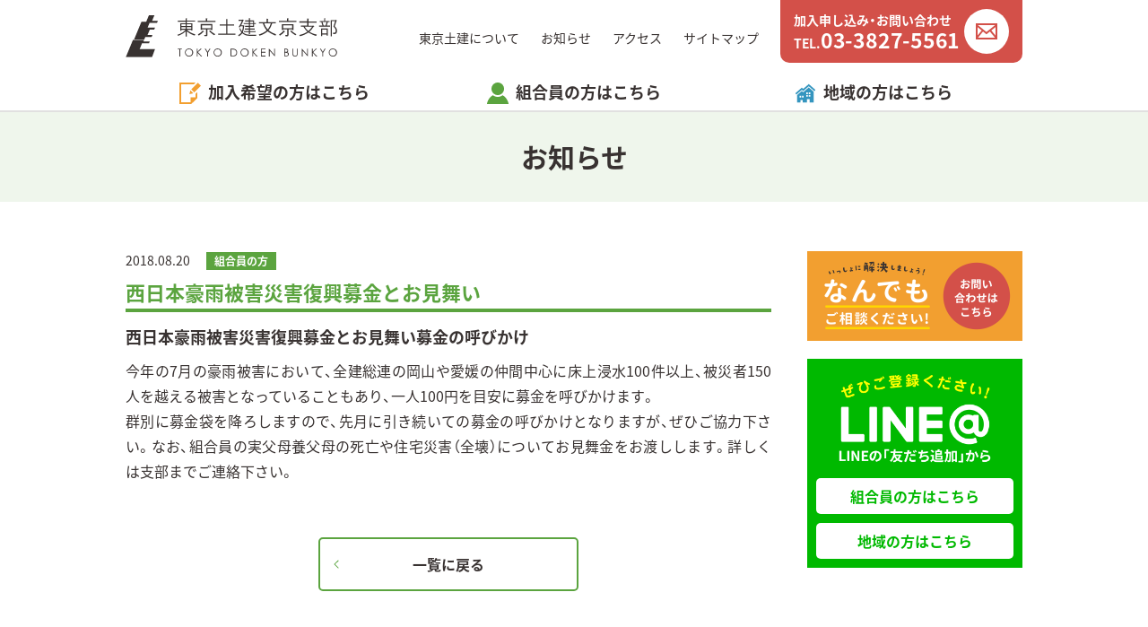

--- FILE ---
content_type: text/html; charset=UTF-8
request_url: https://doken-bunkyo.jp/news/news0074/
body_size: 15163
content:
<!doctype html>
<html lang="ja">
  <head prefix="og: http://ogp.me/ns# fb: http://ogp.me/ns/fb# article: http://ogp.me/ns/article#">
  <meta charset="utf-8">
<!-- Google Tag Manager -->
<script>(function(w,d,s,l,i){w[l]=w[l]||[];w[l].push({'gtm.start':
new Date().getTime(),event:'gtm.js'});var f=d.getElementsByTagName(s)[0],
j=d.createElement(s),dl=l!='dataLayer'?'&l='+l:'';j.async=true;j.src=
'https://www.googletagmanager.com/gtm.js?id='+i+dl;f.parentNode.insertBefore(j,f);
})(window,document,'script','dataLayer','GTM-WHJQ393');</script>
<!-- End Google Tag Manager -->  <meta http-equiv="x-ua-compatible" content="ie=edge">
  <meta name="viewport" content="width=device-width, initial-scale=1, shrink-to-fit=no">

  <title>西日本豪雨被害災害復興募金とお見舞い│お知らせ│東京土建文京支部</title>
  
    <meta name="description" content="西日本豪雨被害災害復興募金とお見舞い募金の呼びかけ今年の7月の豪雨被害において、全建総連の岡山や愛媛の仲間中心に床上浸水100件以上、被災者150人を越える被害となっていることもあり、一人100円を目安に募金を呼びかけます。群別に募金袋を降ろしますので、先月に引き続いての募金の呼びかけとなりますが、ぜひご協力下さい。なお、組合員の実父母養父母の死亡や住宅災害（全壊）についてお見舞金をお渡しします。詳しくは支部までご連絡下さい。">
  <meta name="keywords" content="東京土建,文京支部,お知らせ,トピックス,ニュース,最新情報,組合員">

  <meta name="robots" content="index,follow">
  <meta name="googlebot" content="index,follow">
  <meta name="google" content="nositelinkssearchbox">
  <meta name="google" content="notranslate">
  <meta name="rating" content="General">
  <meta name="referrer" content="no-referrer">
  <meta name="format-detection" content="telephone=no">

  <meta name="ICBM" content="35.7240356, 139.76248239999995">
  <meta name="geo.position" content="35.7240356, 139.76248239999995">
  <meta name="geo.region" content="JP-13">
  <meta name="geo.placename" content="Bunkyo-ku">

  <link rel="icon" type="image/png" sizes="16x16" href="/icon/favicon-16x16.png">
  <link rel="icon" type="image/png" sizes="32x32" href="/icon/favicon-32x32.png">
  <link rel="icon" type="image/png" sizes="96x96" href="/icon/favicon-96x96.png">
  <link rel="icon" type="image/png" sizes="192x192" href="/icon/android-chrome-192x192.png">
  <link rel="apple-touch-icon" sizes="180x180" href="/icon/apple-touch-icon.png">
  <meta name="apple-mobile-web-app-title" content="東京土建文京支部">

  <meta property="og:url" content="https://doken-bunkyo.jp/news/news0074/">
  <meta property="og:type" content="article">
  <meta property="og:title" content="西日本豪雨被害災害復興募金とお見舞い│お知らせ│東京土建文京支部">
  <meta property="og:image" content="https://doken-bunkyo.jp/icon/ogp.png">
  <meta property="og:description" content="西日本豪雨被害災害復興募金とお見舞い募金の呼びかけ今年の7月の豪雨被害において、全建総連の岡山や愛媛の仲間中心に床上浸水100件以上、被災者150人を越える被害となっていることもあり、一人100円を目安に募金を呼びかけます。群別に募金袋を降ろしますので、先月に引き続いての募金の呼びかけとなりますが、ぜひご協力下さい。なお、組合員の実父母養父母の死亡や住宅災害（全壊）についてお見舞金をお渡しします。詳しくは支部までご連絡下さい。">
  <meta property="og:site_name" content="東京土建文京支部 公式サイト">
  <meta property="og:locale" content="ja_JP">

  <link href="/css/base.css" rel="stylesheet">
  <link href="/css/mbstyle.css" media="screen and (max-width: 767px)" rel="stylesheet">
  <link href="/css/style.css" media="print,screen and (min-width: 768px)" rel="stylesheet">
<meta name='robots' content='max-image-preview:large' />
<link rel='stylesheet' id='wp-block-library-css'  href='https://doken-bunkyo.jp/cms/wp-includes/css/dist/block-library/style.min.css?ver=5.8.12' type='text/css' media='all' />
  <script async src="https://www.googletagmanager.com/gtag/js?id=UA-133323435-1"></script>
  <script>
    window.dataLayer = window.dataLayer || [];
    function gtag(){dataLayer.push(arguments);}
    gtag('js', new Date());
    gtag('config', 'UA-133323435-1');
  </script>
</head>

<body id="news">

<!-- Google Tag Manager (noscript) -->
<noscript><iframe src="https://www.googletagmanager.com/ns.html?id=GTM-WHJQ393"
height="0" width="0" style="display:none;visibility:hidden"></iframe></noscript>
<!-- End Google Tag Manager (noscript) -->
<header id="header">
<div class="header-top">
    <p class="logo"><a href="/"><img src="/img/logo.svg" alt="東京土建文京支部"></a></p>
    <nav>
    <ul>
      <li><a href="/doken/">東京土建について</a></li>
      <li><a href="/news/">お知らせ</a></li>
      <li><a href="/doken/#access">アクセス</a></li>
      <li><a href="/sitemap/">サイトマップ </a></li>
      <li><a href="/contact/" class="btn-contact" onClick="gtag('event','click',{'event_category':'btn','event_label':'inquiry'});">
      <span>
        <span>加入申し込み・お問い合わせ</span>
        <span>TEL.<em>03-3827-5561</em></span>
      </span>
      </a></li>
    </ul>
  </nav>
  <div id="btn-menu"><a href="#global-nav"><span><i></i><i></i><i></i></span></a></div>
  <div id="global-nav">
    <nav>
      <p><a href="/contact/" class="btn-contact" onClick="gtag('event','click',{'event_category':'btn','event_label':'inquiry'});">加入申し込み・お問い合わせ</a></p>
      <div class="box-line">
        <p><a href="https://line.me/R/ti/p/wf1EHG3tBj" target="_blank"><span>LINE@</span>組合員の方はこちら</a></p>
        <p><a href="https://line.me/R/ti/p/e2B8Hxy51Q" target="_blank"><span>LINE@</span>地域の方はこちら</a></p>
        <div>
          <a href="https://twitter.com/doken_bunkyo" target="_blank" rel="noopener noreferrer"><img src="/img/icon-sns-tw-mb.svg" alt="Twitter"></a>
          <a href="https://www.youtube.com/channel/UCJcxJ-d8GS8V1gd7yYkv1Xw" target="_blank" rel="noopener noreferrer"><img src="/img/icon-sns-yt-mb.svg" alt="Youtube"></a>
          <a href="https://www.instagram.com/doken_bunkyo/" target="_blank" rel="noopener noreferrer"><img src="/img/icon-sns-in-mb.svg" alt="Instagram"></a>
          <a href="https://www.facebook.com/dokenbunkyo" target="_blank" rel="noopener noreferrer"><img src="/img/icon-sns-fb-mb.svg" alt="FaceBook"></a>
        </div>
      </div>
      <dl class="list-kanyu">
        <dt>加入希望の方はこちら</dt>
        <dd><a href="/kanyu/merit/">加入のメリット</a></dd>
        <dd><a href="/kanyu/price/">料金と補償内容</a></dd>
        <dd><a href="/kanyu/flow/">加入方法</a></dd>
        <dd><a href="/asset/kanyu.pdf" target="_blank">加入申込書ダウンロード</a></dd>
        <dd><a href="http://www.tokyo-doken.or.jp/pamphlet/" class="blank" target="_blank">東京土建<br>オンラインパンフレット</a></dd>
        <dd><a href="http://www.tokyo-doken.or.jp/qa-zirei/kokuho/" class="blank" target="_blank">東京土建国保</a></dd>
        <dd><a href="http://www.tokyo-doken.or.jp/qa-zirei/rousai/" class="blank" target="_blank">労災保険</a></dd>
      </dl>
      <dl class="list-kumiai">
        <dt>組合員の方はこちら</dt>
        <dd><a href="/kumiai/download/">申込書ダウンロード</a></dd>
        <dd><a href="/kumiai/report/">活動報告</a></dd>
      </dl>
      <dl class="list-local">
        <a href="https://doken-bunkyo.jp/locality/">地域の方はこちら</a>
      </dl>
      <ul>
        <li><a href="/doken/">東京土建について</a></li>
        <li><a href="/news/">お知らせ</a></li>
        <li><a href="/doken/#access">アクセス</a></li>
        <li><a href="/sitemap/">サイトマップ </a></li>
      </ul>
    </nav>
  </div>
</div>
<nav>
  <ul>
    <li id="kanyu"><span>加入希望の方はこちら</span>
      <ul>
        <li><a href="/kanyu/merit/">加入のメリット</a></li>
        <li><a href="/kanyu/price/">料金と補償内容</a></li>
        <li><a href="/kanyu/flow/">加入方法</a></li>
        <li><a href="/asset/kanyu.pdf" target="_blank">加入申込書ダウンロード</a></li>
        <li><a href="http://www.tokyo-doken.or.jp/pamphlet/" class="blank" target="_blank">東京土建オンラインパンフレット</a></li>
      </ul>
    </li>
    <li id="kumiai"><span>組合員の方はこちら</span>
      <ul>
        <li><a href="/kumiai/download/">申請書ダウンロード</a></li>
        <li><a href="/member/">お知らせ</a></li>
        <li><a href="/kumiai/report/">活動報告</a></li>
      </ul>
    </li>
    <li id="local"><span><a href="https://doken-bunkyo.jp/locality/">地域の方はこちら</a></span>
    </li>
  </ul>
</nav>
</header>

<main>
<p class="head-main">お知らせ</p>

<div id="wrap">
<div id="area-left">

<article class="detail-news">
  <p class="date">2018.08.20</p>
    <p class="cat cat-kumiai">組合員の方</p>
    <h1 class="ttl">西日本豪雨被害災害復興募金とお見舞い</h1>
    <p class="catch">西日本豪雨被害災害復興募金とお見舞い募金の呼びかけ</p>
      <div class="exp"><p class="p1"><span class="s1">今年の7月の豪雨被害において、全建総連の岡山や愛媛の仲間中心に床上浸水100件以上、被災者150人を越える被害となっていることもあり、一人100円を目安に募金を呼びかけます。</span></p>
<p class="p1"><span class="s1">群別に募金袋を降ろしますので、先月に引き続いての募金の呼びかけとなりますが、ぜひご協力下さい。なお、組合員の実父母養父母の死亡や住宅災害（全壊）についてお見舞金をお渡しします。詳しくは支部までご連絡下さい。</span></p>
</div>
</article>

<p class="btn"><a href="/news/" class="btn-back">一覧に戻る</a></p>

</div><!-- / #area-left -->
<div id="area-right">

<aside>
  <p class="aside-contact"><a href="/contact/"><img src="/img/aside-contact.png" alt="いっしょに解決しましょう！ なんでもご相談ください! お問い合わせはこちら"></a></p>
</aside>
  
<aside>
  <dl class="list-line">
    <dt><img src="/img/line.png" alt="LINEの「友だち追加」からぜひご登録ください!"></dt>
    <dd><a href="https://line.me/R/ti/p/wf1EHG3tBj" target="_blank">組合員の方はこちら</a></dd>
    <dd><a href="https://line.me/R/ti/p/e2B8Hxy51Q" target="_blank">地域の方はこちら</a></dd>
  </dl>
</aside>

</div><!-- / #area-right -->
</div><!-- / #wrap -->
</main>

<footer id="footer">
<div>
  <div class="footer-left">
    <p class="logo"><a href="/"><img src="/img/logo-w.svg" alt="東京土建文京支部"></a></p>
    <ul class="list-sns pc">
      <li><a href="https://twitter.com/doken_bunkyo" target="_blank" rel="noopener noreferrer"><img src="/img/icon-sns-tw.svg" alt="Twitter"></a></li>
      <li><a href="https://www.youtube.com/channel/UCJcxJ-d8GS8V1gd7yYkv1Xw" target="_blank" rel="noopener noreferrer"><img src="/img/icon-sns-yt.svg" alt="Youtube"></a></li>
      <li><a href="https://www.instagram.com/doken_bunkyo/" target="_blank" rel="noopener noreferrer"><img src="/img/icon-sns-in.svg" alt="Instagram"></a></li>
      <li><a href="https://www.facebook.com/dokenbunkyo" target="_blank" rel="noopener noreferrer"><img src="/img/icon-sns-fb.svg" alt="FaceBook"></a></li>
    </ul>
    <p><a href="/contact/" class="btn-contact" onClick="gtag('event','click',{'event_category':'btn','event_label':'inquiry'});">加入申し込み・お問い合わせ</a></p>
    <p class="tel"><a href="tel:0338275561" onClick="gtag('event','tap',{'event_category':'sp','event_label':'tel'});">TEL.<em>03-3827-5561</em></a><span>【受付時間　平日9:00〜17:00】</span></p>
  </div>
  <div class="footer-right">
    <div class="box-line mb">
      <p><a href="https://line.me/R/ti/p/wf1EHG3tBj" target="_blank"><span>LINE@</span>組合員の方はこちら</a></p>
      <p><a href="https://line.me/R/ti/p/e2B8Hxy51Q" target="_blank"><span>LINE@</span>地域の方はこちら</a></p>
      <div>
        <a href="https://twitter.com/doken_bunkyo" target="_blank" rel="noopener noreferrer"><img src="/img/icon-sns-tw.svg" alt="Twitter"></a>
        <a href="https://www.youtube.com/channel/UCJcxJ-d8GS8V1gd7yYkv1Xw" target="_blank" rel="noopener noreferrer"><img src="/img/icon-sns-yt.svg" alt="Youtube"></a>
        <a href="https://www.instagram.com/doken_bunkyo/" target="_blank" rel="noopener noreferrer"><img src="/img/icon-sns-in.svg" alt="Instagram"></a>
        <a href="https://www.facebook.com/dokenbunkyo" target="_blank" rel="noopener noreferrer"><img src="/img/icon-sns-fb.svg" alt="FaceBook"></a>
      </div>
    </div>

    <dl>
      <dt>加入希望の方はこちら</dt>
      <dd><a href="/kanyu/merit/">加入のメリット</a></dd>
      <dd><a href="/kanyu/price/">料金と補償内容</a></dd>
      <dd><a href="/kanyu/flow/">加入方法</a></dd>
      <dd><a href="/asset/kanyu.pdf" target="_blank">加入申込書ダウンロード</a></dd>
      <dd><a href="http://www.tokyo-doken.or.jp/pamphlet/" class="blank" target="_blank">東京土建オンライン<br class="mb">パンフレット</a></dd>
      <dd><a href="http://www.tokyo-doken.or.jp/qa-zirei/kokuho/" class="blank" target="_blank">東京土建国保</a></dd>
      <dd><a href="http://www.tokyo-doken.or.jp/qa-zirei/rousai/" class="blank" target="_blank">労災保険</a></dd>
    </dl>
    <dl class="footer-sec-list">
      <dt>組合員の方はこちら</dt>
      <dd><a href="/kumiai/download/">申請書ダウンロード</a></dd>
      <dd><a href="/kumiai/report/">活動報告</a></dd>
    </dl>
    <ul>
      <li><a href="/doken/">東京土建について</a></li>
      <li><a href="/news/">お知らせ</a></li>
      <li><a href="/doken/#access">アクセス</a></li>
      <li><a href="/sitemap/">サイトマップ </a></li>
    </ul>
  </div>
</div>
<p class="copy"><small>&copy; 2018　東京土建一般労働組合文京支部</small></p>
</footer>

<div id="block-contact">
  <p>加入申し込み・お問い合わせはこちら</p>
  <ul>
    <li class="tel"><a href="tel:0338275561" onClick="gtag('event','tap',{'event_category':'sp','event_label':'tel'});"><img src="/img/block-contact-tel.svg" alt="">お電話</a></li>
    <li class="mail"><a href="/contact/" onClick="gtag('event','click',{'event_category':'btn','event_label':'inquiry'});"><img src="/img/block-contact-mail.svg" alt="">メールフォーム</a></li>
  </ul>
</div>

<div id="pagetop"><a href="#pagetop"><img src="/img/ic-pgtp.svg" alt="PAGE TOP"></a></div>
<script src="//cdnjs.cloudflare.com/ajax/libs/jquery/3.3.1/jquery.min.js"></script>
<script src="/js/function.js"></script>
</body>
</html>

--- FILE ---
content_type: text/css
request_url: https://doken-bunkyo.jp/css/style.css
body_size: 71740
content:
@charset "utf-8";

/*============================================================
comonn
============================================================*/

#wrap { width: 1000px; margin: 55px auto 80px auto; }
#wrap:after {content:'';display:block;clear:both;}

main {
  min-height: calc( 100vh - 575px);
  padding-top: 125px;
}

#area-left { float: left; width: 720px; }
#area-right { float: right; width: 240px; }

section + section { margin-top: 50px; } 

.page-head { padding-bottom: 30px; }

.area-cnt { margin-top: 20px; }
.area-cnt + .area-cnt { margin-top: 40px; }
.area-cnt:after {content:'';display:block;clear:both;}

.area-exp {
  float: left;
  width: 420px;
}

.area-exp p {
  line-height: 1.75;
  text-align: justify;
  text-justify: inter-ideograph;
}

.area-img {
  float: right;
  width: 260px;
}

.area-img img + img { margin-top: 20px; }

.head-main {
  width: 100%;
  height: 100px;
  background-color: #eff6ec;
  line-height: 100px;
  text-align: center;
  font-size: 3rem;
  font-weight: 700;
}

#kanyu .head-main {
  background-color: #fef5ea;
  color: #f29f30;
}

#kumiai .head-main {
  background-color: #eff6ec;
  color: #5ba43f;
}

#local .head-main {
  background-color: #ebf4f9;
  color: #3495bf;
}

.head-bar {
  height: 4rem;
  padding: 9px 0;
  margin-bottom: 30px;
  background-color: #f29f30;
  text-align: center;
  font-size: 2.2rem;
  font-weight: 700;
  color: #fff;
}

.head {
  line-height: 1.25;
  font-size: 2.2rem;
  font-weight: 700;
  color: #5ba43f;
  padding-bottom: 5px; 
  border-bottom: 4px solid #5ba43f;
}

#kanyu .head {
  border-color: #f29f30;
  color: #f29f30;
}

#kumiai .head {
  border-color: #5ba43f;
  color: #5ba43f;
}

#local .head {
  border-color: #3495bf;
  color: #3495bf;
}

.head-sqr,
.head-clr {
  font-size: 1.8rem;
  font-weight: 700;
}

.head-sqr::before {
  content: '■';
  margin-right: .15em;
}

#kanyu .head-clr,
#kanyu .head-sqr::before { color: #f29f30; }

.head-cnt {
  text-align: center;
  font-size: 2.2rem;
  font-weight: 700;
  color: #5ba43f;
}

.head-bld {
  font-size: 2rem;
  font-weight: 700;
  margin-bottom: .5em;
}

.txt-cnt {
  text-align: center;
  line-height: 1.75;
  margin-top: .75em;
}

.txt-center {
  text-align: center;
  line-height: 1.75;
}

.ind {
  margin-left: 1em;
  text-indent: -1em;
}

/* area-right */

/* area-nav */

.area-nav {
  width: 240px;
  margin-bottom: 20px;
}

.area-nav > p {
  height: 34px;
  background-color: #000;
  -webkit-border-top-left-radius: 5px;
  -webkit-border-top-right-radius: 5px;
  -moz-border-radius-topleft: 5px;
  -moz-border-radius-topright: 5px;
  border-top-left-radius: 5px;
  border-top-right-radius: 5px;
  text-align: center;
}

.area-nav > p span {
  display: inline-block;
  height: 34px;
  padding-left: 25px;
  line-height: 34px;
  font-size: 1.4rem;
  font-weight: 700;
  color: #fff;
  background: no-repeat 0 50%;
  -webkit-background-size: 18px 18px;
  background-size: 18px 18px;
}

.area-nav > ul {
  border: 1px solid #ccc;
  padding: 20px;
}

.area-nav > ul li + li { margin-top: 20px; }

.area-nav > ul li a:link,
.area-nav > ul li a:visited {
  position: relative;
  display: inline-block;
  padding-left: 10px;
  font-weight: 700;
}

.area-nav > ul li a::before {
  content: '';
  display: inline-block;
  position: absolute;
  top: 4px; left: 0;
  width: 6px;
  height: 10px;
  margin-right: 6px;
  background: url(/img/arrow.svg) no-repeat -24px 0;
  -webkit-background-size: 30px 10px;
  background-size: 30px 10px;
}

.area-nav > ul li a:hover,
.area-nav > ul li a:active {
  text-decoration: none;
}

#kanyu .area-nav > p { background-color: #f29f30; }
#kanyu .area-nav > p span { background-image: url(/img/ic-kanyu-w.svg); }

#kanyu .area-nav > ul li a:hover,
#kanyu .area-nav > ul li a:active,
#kanyu .area-nav > ul li a.current { color: #f29f30; }

#kanyu .area-nav > ul li a:hover::before,
#kanyu .area-nav > ul li a:active::before,
#kanyu .area-nav > ul li a.current::before { background-position: -6px 0; }

#kumiai .area-nav > p { background-color: #5ba43f; }
#kumiai .area-nav > p span { background-image: url(/img/ic-kumiai-w.svg); }

#kumiai .area-nav > ul li a:hover,
#kumiai .area-nav > ul li a:active,
#kumiai .area-nav > ul li a.current { color: #5ba43f; }

#kumiai .area-nav > ul li a:hover::before,
#kumiai .area-nav > ul li a:active::before,
#kumiai .area-nav > ul li a.current::before { background-position: -12px 0; }

#local .area-nav > p { background-color: #3495bf; }
#local .area-nav > p span {
  background-image: url(/img/ic-local-w.svg);
  -webkit-background-size: 21px 18px;
  background-size: 21px 18px;
}

#local .area-nav > ul li a:hover,
#local .area-nav > ul li a:active,
#local .area-nav > ul li a.current { color: #3495bf; }

#local .area-nav > ul li a:hover::before,
#local .area-nav > ul li a:active::before,
#local .area-nav > ul li a.current::before { background-position: -18px 0; }

.area-nav > ul li a.blnk {
  line-height: 1.4;
  padding-right: 25px;
  background: no-repeat 100% 50% url(/img/ic-blnk-b.svg);
  -webkit-background-size: 16px 16px;
  background-size: 16px 16px;
}

#local .area-nav > ul li a.blnk:hover::before,
#local .area-nav > ul li a.blnk:active::before { background-position: -10px 0; }

.area-nav > ul li a.blnk::before { top: 6px; }

.aside-btn {
  margin-bottom: 20px;
  border-bottom: 4px solid #d7d6d6;
  -webkit-border-radius: 5px;
  -moz-border-radius: 5px;
  border-radius: 5px;
  background-color: #d7d6d6;
}

a.btn-mail:link,
a.btn-mail:visited {
  position: relative;
  display: block;
  width: 240px;
  height: 84px;
  border: 2px solid #f29f30;
  -webkit-border-radius: 5px;
  -moz-border-radius: 5px;
  border-radius: 5px;
  padding: 15px 30px 0 45px;
  background: url(/img/ic-mail-w.svg) no-repeat 11px 50% #f29f30;
  -webkit-background-size: 25px 25px;
  background-size: 25px 25px;
  line-height: 1.4;
  font-style: 1.6rem;
  font-weight: 700;
  color: #fff;
}

a.btn-mail:hover,
a.btn-mail:active {
  background-color: #fbe2c1;
  background-image: url(/img/ic-mail-o.svg);
  color: #f29f30;
  text-decoration: none;
}

a.btn-mail::after {
  content: '';
  display: block;
  width: 6px;
  height: 10px;
  position: absolute;
  top: 50%;
  right: 10px;
  -webkit-transform: translate(0, -50%);
  transform: translate(0, -50%);
  background: no-repeat 0 50%;
  -webkit-background-size: 30px 10px;
  background-size: 30px 10px;
  background-image: url(/img/arrow.svg);
}

a.btn-mail:hover::after,
a.btn-mail:active::after { background-position: -6px 50%; }


.list-subnav { margin-bottom: 20px; }
.list-subnav li + li { margin-top: 10px; }

.list-subnav li a.btn-pink,
.list-subnav li a.btn-blue {
  position: relative;
  display: inline-block;
  width: 240px;
  height: 50px;
  border: 2px solid #eee;
  -webkit-border-radius: 5px;
  -moz-border-radius: 5px;
  border-radius: 5px;
  padding-left: 15px;
  line-height: 46px;
  font-size: 1.8rem;
  font-weight: 700;
}

.list-subnav li a.btn-pink {
  color: #f182c0;
  border-color: #f182c0;
}

.list-subnav li a.btn-blue {
  color: #1dade6;
  border-color: #1dade6;
}

.list-subnav li a.btn-pink:hover,
.list-subnav li a.btn-pink:active {
  background-color: #f182c0;
  color: #fff;
  text-decoration: none;
}

.list-subnav li a.btn-blue:hover,
.list-subnav li a.btn-blue:active {
  background-color: #1dade6;
  color: #fff;
  text-decoration: none;
}

.list-subnav li a.btn-pink span,
.list-subnav li a.btn-blue span {
  display: inline-block;
  height: 46px;
  padding-right: 30px;
  position: absolute;
  top: 50%; right: 0;
  -webkit-transform: translate(0, -50%);
  transform: translate(0, -50%);
  
  font-size: 1.1rem;
  font-weight: 400;
  color: #383231;
  background: url(/img/ic-blnk-b.svg) no-repeat 85% 50%;
  -webkit-background-size: 14px 14px;
  background-size: 14px 14px;
}

.list-subnav li a:hover span,
.list-subnav li a:active span {
  color: #fff;
  background-image: url(/img/ic-blnk-w.svg);
}

/* LINE */

#area-right .list-line {
  background-color: #00b900;
  padding: 15px 10px 10px 10px;
}

#area-right .list-line dt {
  width: 170px;
  padding-bottom: 5px;
  margin: 0 auto;
}

#area-right .list-line dd {
  width: 220px;
  height: 40px;
  margin-top: 10px;
}

#area-right .list-line dd a {
  display: block;
  width: 220px;
  height: 40px;
  -webkit-border-radius: 5px;
  -moz-border-radius: 5px;
  border-radius: 5px;
  background-color: #fff;
  text-align: center;
  line-height: 40px;
  font-size: 1.6rem;
  font-weight: 700;
  color: #00b900;
}

#area-right .list-line dd a:hover,
#area-right .list-line dd a:active {
  text-decoration: none;
  background-color: #ffff00;
}

/*============================================================
local merit 地元業者へ発注するメリット
============================================================*/

#local.merit .box-grp {
  margin-top: 50px;
  text-align: right;
}

#local.merit .box-grp p {
  margin-bottom: 30px;
  font-size: 2.5rem;
  font-weight: 700;
  text-align: center;
}

#local.merit .box-grp img { width: 580px; }

/*============================================================
local housing 文京住宅センターとは
============================================================*/

#local.housing thead th {
  background-color: #3495bf;
  color: #fff;
}

#local.housing tbody th { text-align: left; }

/*============================================================
local request 施工依頼窓口
============================================================*/

#local.request #area-left .page-head {
  text-align: center;
  padding-bottom: 60px;
}

#local.request #area-left .page-head .tel {
  margin: .3em 0;
  font-size: 4rem;
  font-weight: 700;
}

#local.request #area-left .box-left {
  float: left;
  width: 400px;
}

#local.request #area-left .box-logo {
  float: right;
  width: 260px;
}

#local.request #area-left .list-img {
  letter-spacing: -.4em; 
}

#local.request #area-left .list-img li {
  display: inline-block;
  margin-top: 30px;
  letter-spacing: normal;
}

#local.request #area-left .list-img li + li { margin-left: 8px; }

#local.request #area-left .list-flow:after {content:'';display:block;clear:both;}

#local.request #area-left .list-flow li {
  float: left;
  width: 220px;
}

#local.request #area-left .list-flow li .lbl {
  font-size: 2rem;
  font-weight: 700;
  text-align: center;
  color: #3495bf;
}

#local.request #area-left .list-flow li .lbl span {
  display: inline-block;
  font-size: 2.6rem;
  margin-bottom: .5em;
}

#local.request #area-left .list-flow li .lbl img {
  width: 62px;
  margin-top: .5em;
}

#local.request #area-left .list-flow li + li { margin-left: 30px; }

#local.request .list-btn {
  height: 60px;
  margin-top: 60px;
}

#local.request .list-btn li {
  float: left;
  width: 350px;
}

#local.request .list-btn li + li { margin-left: 20px; }

a.btn-local {
  position: relative;
  display: inline-block;
  width: 100%;
  height: 60px;
  border: 2px solid #3495bf;
  -webkit-border-radius: 5px;
  -moz-border-radius: 5px;
  border-radius: 5px;
  line-height: 56px;
  text-align: center;
  font-size: 1.6rem;
  font-weight: 700;
}

a.btn-local:hover,
a.btn-local:active {
  text-decoration: none;
  background-color: #3495bf;
  border-color: #3495bf;
  color: #fff;
}

a.btn-local::after {
  content: '';
  display: block;
  width: 6px;
  height: 10px;
  position: absolute;
  top: 50%;
  right: 15px;
  -webkit-transform: translate(0, -50%);
  transform: translate(0, -50%);
  background: no-repeat -18px 50%;
  -webkit-background-size: 30px 10px;
  background-size: 30px 10px;
  background-image: url(/img/arrow.svg);
}

a.btn-local:hover::after,
a.btn-local:active::after { background-position: 0 50%; }

/*============================================================
local construction 施工事例
============================================================*/

#local.construction .detail-news .ttl {
  border-bottom: 4px solid #3495bf;
  color: #3495bf;
}

#local.construction a.btn-back { border: 2px solid #3495bf; }

#local.construction a.btn-back:hover,
#local.construction a.btn-back:active { background-color: #3495bf; border-color: #3495bf; }

#local.construction a.btn-back::after {background-position: -18px 50%; }
#local.construction a.btn-back:hover::after,
#local.construction a.btn-back:active::after { background-position: 0 50%; }

/*============================================================
kumiai report 活動報告
============================================================*/

/*============================================================
kumiai download 申請書ダウンロード
============================================================*/

.list-pdf { border-top: 1px solid #ccc; }

.list-pdf li {
  position: relative;
  border-bottom: 1px solid #ccc;
  min-height: 80px;
}

.list-pdf li p.ttl {
  width: 525px;
  line-height: 1.25;
  font-size: 1.8rem;
  font-weight: 700;
  padding: 30px 0;
  color: #5ba43f;
}

.list-pdf li p.btn {
  position: absolute;
  top: 50%; right: 0;
  -webkit-transform: translate( 0, -50%);
  transform: translate( 0, -50%);
}

.list-pdf a.btn-pdf {
  padding-top: 7px;
  line-height: 1;
}

.list-pdf a.btn-pdf span {
  margin-top: 6px;
  font-size: 1.2rem;
  font-weight: 400;
}

/*============================================================
kanyu flow 加入方法
============================================================*/

#kanyu.flow #area-left .page-head {
  text-align: center;
  padding-bottom: 60px;
}

#kanyu.flow #area-left .page-head .tel {
  margin: .3em 0;
  font-size: 4rem;
  font-weight: 700;
}

#kanyu.flow #area-left .btn {
  width: 350px;
  margin: 0 auto;
  margin-top: 40px;
}

#kanyu.flow #area-left .btn-kanyu {
  padding-left: 55px;
  text-align: left;
  background-image: url(/img/ic-mail-o.svg);
  background-position: 15px 50%;
  -webkit-background-size: 28px 28px;
  background-size: 28px 28px;
}

#kanyu.flow #area-left .btn-kanyu:hover,
#kanyu.flow #area-left .btn-kanyu:active { background-image: url(/img/ic-mail-w.svg); }

.clear:after {content:'';display:block;clear:both;}

.clear .list-exp { float: left; }

.clear .list-exp + .list-exp { margin-left: 40px; }

/*============================================================
kanyu price 料金と補償内容
============================================================*/

.box-tbl { margin-top: 16px; }

.box-tbl table {
  width: 100%;
  border-collapse:collapse;
  border-spacing:0;
  border-top: 1px solid #ccc;
  border-left: 1px solid #ccc;
  font-size: 1.6rem;
}

.box-tbl th,
.box-tbl td {
  border-right: 1px solid #ccc;
  border-bottom: 1px solid #ccc;
  padding: 8px 10px;
  line-height: 1.25;
}

.box-tbl th {
  background-color: #eee;
  font-weight: 400;
}

.fix-w { width: 140px; }

.box-tbl td strong { text-align: center; }

.tbl-r { text-align: right; }
.tbl-c { text-align: center; }

.list-num,
.txt-exp,
.list-exp { margin-top: .5em; line-height: 1.75; }

.list-num dt { font-weight: 700; }

.list-num dd { padding-left: 1em; }

.txt-exp {
  text-align: justify;
  text-justify: inter-ideograph;
}

.list-exp li { 
  margin-left: 1em;
  text-indent: -1em;
}

#kanyu.price #area-left .btn {
  width: 350px;
  margin: 0 auto;
  margin-top: 40px;
}

#kanyu.price #area-left .btn-kanyu {
  padding-left: 20px;
  text-align: left;
}

.area-case {
  display: -webkit-box;
  display: -ms-flexbox;
  display: flex;
  -webkit-box-pack: justify;
  -ms-flex-pack: justify;
  justify-content: space-between;
  -ms-flex-wrap: wrap;
  flex-wrap: wrap;
  margin-top: -40px;
  margin-bottom: 30px;
}

.area-case > div {
  width: 332px;
  margin-top: 40px;
  background-repeat: no-repeat;
  background-position: 100% 0;
}
.area-case > div.case1 {
  background-image: url( ../img/case01.png );
  background-size: 55px 48px;
}
.area-case > div.case2 {
  background-image: url( ../img/case02.png );
  background-size: 55px 62px;
}
.area-case > div.case3 {
  background-image: url( ../img/case03.png );
  background-size: 55px 76px;
}
.area-case > div.case4 {
  background-image: url( ../img/case04.png );
  background-size: 94px 36px;
}

.area-case .lbl {
  margin-bottom: 15px;
  display: inline-block;
  padding-bottom: 5px;
  font-size: 1.6rem;
  font-weight: 700;
  color: #f29f30;
  border-bottom: 4px solid #f29f30;
}

.area-case dl {
  display: -webkit-box;
  display: -ms-flexbox;
  display: flex;
  line-height: 2.8rem;
  font-size: 1.6rem;
}

.area-case dt {
  font-weight: 700;
  margin-right: 1em;
}

.area-case dt::before {
  content: '■';
  color: #f29f30;
}

.area-case dd span { font-size: 1.4rem; }

.area-case .prc {
  margin-top: 15px;
  font-size: 2.4rem;
  font-weight: 700;
  color: #f29f30;
}

.area-case .note {
  font-size: 1.6rem;
  margin-top: .5em;
}

.area-case + .txt-note {
  text-align: center;
  font-size: 1.6rem;
  font-weight: 700;  
}

/*============================================================
kanyu merit 加入のメリット
============================================================*/

#kanyu.merit .block-merit {
  margin-top: 0;
  margin-bottom: 30px;
}

#kanyu.merit .box-merit {
  -ms-flex-wrap: wrap;
  flex-wrap: wrap;
  width: 100%;
}

#kanyu.merit .box-merit > div { margin-bottom: 35px; }

#kanyu.merit .box-merit > div { width: 340px; }

#kanyu.merit .head-center {
  margin-bottom: 25px;
  text-align: center;
  font-size: 2.4rem;
  color: #f29f30;
}

#kanyu.merit .list-point { width: 720px; }

#kanyu.merit .list-point:after {content:'';display:block;clear:both;}

#kanyu.merit .list-point li {
  float: left;
  width: 160px;
}

#kanyu.merit .list-point li div {
  width: 160px;
  height: 160px;
  padding-top: 42px;
  border: 1px solid #f29f30;
  -webkit-border-radius: 50%;
  -moz-border-radius: 50%;
  border-radius: 50%;
  background-color: #fff;
  text-align: center;
  line-height: 1.55;
  font-size: 1.8rem;
  font-weight: 700;
}
#kanyu.merit .list-point li div span { color: #f29f30; }

#kanyu.merit .list-point li + li { margin-left: 24px; }

#kanyu.merit .list-point li > p {
  margin-top: 15px;
  text-align: justify;
  text-justify: inter-ideograph;
  line-height: 1.8;
  font-size: 1.35rem;
}

#kanyu.merit .area-merit {
  margin-top: 40px;
  -webkit-border-radius: 10px;
  -moz-border-radius: 10px;
  border-radius: 10px;
  padding: 30px 20px 25px 20px;
  background-color: #fef5ea;
}

#kanyu.merit .area-merit:after {content:'';display:block;clear:both;}

#kanyu.merit .area-merit .lbl {
  width: 380px;
  margin: 0 auto;
  border-bottom: 4px solid #f29f30;
  padding-bottom: 6px;
  text-align: center;
  font-size: 2.4rem;
  font-weight: 700;
  color: #f29f30;
}

#kanyu.merit .list-merit {
  float: left;
  width: 316px;
  margin: 0 auto;
  padding-top: 10px;
}

#kanyu.merit .list-merit + .list-merit { width: 360px; }

#kanyu.merit .list-merit li {
  margin-top: 22px;
  padding-left: 22px;
  font-size: 1.8rem;
  font-weight: 700;
  background: url(/img/ic-chck.svg) no-repeat 0 50%;
  -webkit-background-size: 18px 18px;
  background-size: 18px 18px;
  color: #5ba43f;
}

#kanyu.merit .list-btn {
  height: 60px;
  margin-top: 60px;
}

#kanyu.merit .list-btn li {
  float: left;
  width: 350px;
}

#kanyu.merit .list-btn li + li { margin-left: 20px; }

a.btn-kanyu {
  position: relative;
  display: inline-block;
  width: 100%;
  height: 60px;
  border: 2px solid #f29f30;
  -webkit-border-radius: 5px;
  -moz-border-radius: 5px;
  border-radius: 5px;
  line-height: 56px;
  text-align: center;
  font-size: 1.6rem;
  font-weight: 700;
}

a.btn-kanyu:hover,
a.btn-kanyu:active {
  text-decoration: none;
  background-color: #f29f30;
  border-color: #f29f30;
  color: #fff;
}

a.btn-kanyu::after {
  content: '';
  display: block;
  width: 6px;
  height: 10px;
  position: absolute;
  top: 50%;
  right: 15px;
  -webkit-transform: translate(0, -50%);
  transform: translate(0, -50%);
  background: no-repeat -6px 50%;
  -webkit-background-size: 30px 10px;
  background-size: 30px 10px;
  background-image: url(/img/arrow.svg);
}

a.btn-kanyu:hover::after,
a.btn-kanyu:active::after { background-position: 0 50%; }

a.btn-kanyu.blnk::after {
  width: 16px;
  height: 16px;
  margin-top: 0;
  background: no-repeat 0 0;
  -webkit-background-size: 16px 16px;
  background-size: 16px 16px;
  background-image: url(/img/ic-blnk.svg);
}

a.btn-kanyu.blnk:hover::after,
a.btn-kanyu.blnk:active::after { background-image: url(/img/ic-blnk-w.svg); }

#kanyu.merit .btn {
  margin-top: 20px;
  text-align: center;
}

/*============================================================
sitemap サイトマップ
============================================================*/

.area-sitemap:after {content:'';display:block;clear:both;}
.sitemap-left { float: left; width: 410px; }
.sitemap-right { float: left; width: 275px; }

.area-sitemap dl,
.area-sitemap ul { font-size: 2rem; }

.area-sitemap dt { font-weight: 700; }

.area-sitemap dd,
.area-sitemap li {
  position: relative;
  padding-left: 12px;
  margin-top: 24px;
  height: 29px;
  line-height: 29px;
}

.area-sitemap ul { margin-top: 60px; } 
.sitemap-kanyu { color: #f29f30; }
.sitemap-kumiai { color: #5ba43f; }
.sitemap-local { color: #3495bf;  margin-top: 60px; }

.area-sitemap dd::before,
.area-sitemap li::before {
  content: '';
  display: inline-block;
  width: 6px;
  height: 10px;
  position: absolute;
  top: 50%; left: 0;
  -webkit-transform: translate(0, -50%);
  transform: translate(0, -50%);
  background: url(/img/arrow.svg) no-repeat -12px 0;
  -webkit-background-size: 30px 10px;
  background-size: 30px 10px;
}

.sitemap-kanyu dd::before { background-position: -6px 0; }
.area-sitemap li::before { background-position: -24px 0; }
.sitemap-kumiai dd::before { background-position: -12px 0; }
.sitemap-local dd::before { background-position: -18px 0; }

.sitemap-kanyu dd a.blank::after { background-image: url(/img/ic-blnk.svg); }

/*============================================================
news お知らせ
============================================================*/

#news .tab { height: 40px; }

#news .tab li {
  float: left;
  width: 177px;
  height: 40px;
}

#news .tab li + li { margin-left: 4px; }

#news .tab li a {
  display: block;
  width: 177px;
  height: 40px;
  border: 1px solid #ccc;
  -webkit-border-radius: 5px;
  -moz-border-radius: 5px;
  border-radius: 5px;
  background-color: #ededed;
  line-height: 38px;
  text-align: center;
  font-weight: 700;
}

#news .tab li a:hover,
#news .tab li a:active,
#news .tab li a.selected {
  background-color: #888483;
  color: #fff;
  text-decoration: none;
}

#news .tab + .area-news { padding-top: 40px; }

.area-news article {
  padding-bottom: 20px;
  border-bottom: 1px solid #ccc;
}
.area-news article:after {content:'';display:block;clear:both;}

.area-news article + article { margin-top: 20px; }

.area-news div.box-img {
  float: left;
  width: 240px;
  height: 170px;
  overflow: hidden;
}

.area-news .box-img img { width: 240px; }

.area-news div {
  float: right;
  width: 460px;
}

.area-news .date {
  display: inline-block;
  height: 26px;
  line-height: 26px;
  font-size: 1.4rem;
  margin-right: 1em;
}

.area-news .list-cat {
  display: inline-block;
  height: 26px;
  letter-spacing: -.4em;
}

.area-news .list-cat li {
  display: inline-block;
  height: 26px;
  padding: 0 .5em;
  letter-spacing: normal;
  text-align: center;
  line-height: 26px;
  font-size: 1.3rem;
  font-weight: 700;
  color: #fff;
}
.area-news .list-cat li + li { margin-left: 3px; }

.area-news .list-cat li.cat-kibou { background-color: #f29f30; }
.area-news .list-cat li.cat-kumiai { background-color: #5ba43f; }
.area-news .list-cat li.cat-local  { background-color: #3495bf; }

.area-news .ttl {
  width: 460px;
  white-space: nowrap;
  overflow: hidden;
  text-overflow: ellipsis;
  font-size: 1.8rem;
  font-weight: 700;
  line-height: 1.25;
  margin: .5em 0 .25em 0;
}

.area-news .exp {
  line-height: 1.75;
  text-align: justify;
  text-justify: inter-ideograph;
}

.area-news a:hover img,
.area-news a:active img { opacity: .7; }

.wp-pagenavi {}

.wp-pagenavi {
  position: relative;
  width: 100%;
  margin-top: 45px;
  text-align: center;
  letter-spacing: -.4em;
}

.wp-pagenavi > a,
.wp-pagenavi > span {
  display: inline-block;
  width: 46px;
  height: 46px;
  margin: 0 5px;
  border: 1px solid #ccc;
  -webkit-border-radius: 5px;
  -moz-border-radius: 5px;
  border-radius: 5px;
  background-color: #fff;
  letter-spacing: normal;
  line-height: 44px;
  text-align: center;
  font-size: 1.8rem;
  text-decoration: none;
  color: #383231;
}

.wp-pagenavi > span.current,
.wp-pagenavi > a:hover,
.wp-pagenavi > a:active {
  background-color: #ccc;
  text-decoration: none;
}

.wp-pagenavi > a.previouspostslink,
.wp-pagenavi > a.nextpostslink {
  position: absolute;
  top: 0;
  width: 90px;
  margin: 0;
}
.wp-pagenavi > a.previouspostslink { left: 0; padding-left: 8px; }
.wp-pagenavi > a.nextpostslink { right: 0; padding-right: 8px;}


.wp-pagenavi > a.previouspostslink::after,
.wp-pagenavi > a.nextpostslink::after {
  content: '';
  display: block;
  width: 6px;
  height: 10px;
  position: absolute;
  top: 50%; right: 8px;
  -webkit-transform: translate(0, -50%);
  transform: translate(0, -50%);
  background: no-repeat -24px 50%;
  -webkit-background-size: 30px 10px;
  background-size: 30px 10px;
  background-image: url(/img/arrow.svg);
}
.wp-pagenavi > a.previouspostslink::after {
  -webkit-transform: translate(0, -50%) scale(-1, 1);
  transform: translate(0, -50%) scale(-1, 1);
  right: auto; left: 8px;
}

/* 詳細 */

.detail-news .date {
  display: inline-block;
  height: 20px;
  margin-right: 1em;
  line-height: 20px;
  font-size: 1.4rem; 
}

.detail-news .cat {
  display: inline-block;
  height: 20px;
  padding: 0 .75em;
  line-height: 20px;
  font-size: 1.2rem;
  font-weight: 700;
  color: #fff;
}

.detail-news .cat.cat-kibou { background-color: #f29f30; }
.detail-news .cat.cat-kumiai { background-color: #5ba43f; }
.detail-news .cat.cat-local  { background-color: #3495bf; }

.detail-news .cat + .cat { margin-left: 8px; }

.detail-news .ttl {
  line-height: 1.25;
  font-size: 2.2rem;
  font-weight: 700;
  padding-bottom: 5px; 
  border-bottom: 4px solid #5ba43f;
  margin: .5em 0 .75em 0;
  color: #5ba43f;
}

.detail-news .catch {
  line-height: 1.25;
  font-size: 1.8rem;
  font-weight: 700;
  text-align: justify;
  text-justify: inter-ideograph;
}
.detail-news .cf-content{
  margin-top: 20px;
  border: 1px solid #C8C8C8;
  display: inline-block;
  padding:20px;
}
.post-content-title{
  font-size: 1.8rem;
  padding-left: 8px;
  margin-bottom: 20px;
}
.cf-content ol{
  list-style:  none;          /* デフォルトのアイコンを消す */
  margin:  0;                 /* デフォルト指定上書き */
  padding: 0;                 /* デフォルト指定上書き */
  counter-reset: li_count;
}
.cf-content ol li{
  padding:  10px;             /* 余白指定 */
  margin-bottom: 0;         /* 要素と要素の間指定 */
  font-size:  20px; 
}
.cf-content ol li::before{
  counter-increment: li_count;  /* カウンタの値を計算していく */
  content: counter(li_count); /* 数字出力 */
  display: inline-block;
    color: #7F7F7F;
    background: #F2F2F2;
    padding: 5px 6px;
    font-weight: 400;
    margin-right: 5px;
}
.cf-content.jobs ol li::before{
  color: #000;
  background: none;
}
.detail-news .cf-content.jobs{
  border: none;
  padding-left: 0;
}
.jobs.cf-content ol li{
  font-size: 1.6rem;
}
.cf-content ol li{
  font-size: 1.4rem;
}
.cf-content ol li:hover{
  font-weight: bold;
  cursor: pointer;
  text-decoration: none;
}
.detail-news .exp h3{
  padding: 20px 25px;
    background-color: #f3f4f5;
    border-radius: 4px;
    margin-bottom: 25px;
    border-left: 5px solid #5ba43f;
}

.detail-news .exp {
  line-height: 1.75;
  text-align: justify;
  text-justify: inter-ideograph;
  margin-top: .75em;
}

.detail-news h4{
  border-top: 2px solid #ccc;
  border-bottom: 2px solid #ccc;
  padding: 12px;
  margin-bottom: 15px;
  font-size: 110%;
}

/* 求人用ブロック */
.recruit-block{
  width: 100%;
  border: #888483 solid 1px;
  border-radius: 5px;
  padding: 15px 20px;
}
p:has(.recruit-title){
  padding: 0 !important;
  background:none !important;
  border-radius: 0 !important;
  margin-bottom: 0 !important;
  border-left: none !important;
  font-weight: bold !important;
}
.recruit-block p:has(.company-name){
    border: none;
    padding: 0;
    font-size: 90%;
    margin: 0;
}
.company-name{
  border: none;
  padding: 0;
  font-size: 90%;
  margin: 0;
}
.company-name a{
  color:blue !important;
  text-decoration: underline !important;
}
.recruit-block .company-access{
  font-size: 90%;
}
p:has(.recruit-span){
  display: inline-block;
  border: #888483 solid 1px;
  border-radius: 5px;
  padding:0 5px !important;
  font-size: 80%;
  margin-left: 5px !important;
}
.recruit-span{
  font-size: 80%;
}
.salary{
  font-size: 90%;
  font-weight: bold;
}
.job{
  font-size: 90%;
}
.jobs.cf-content ol{
  display: flex;
  flex-wrap: wrap;
}
.jobs.cf-content .post-content-title{
  margin-bottom: 10px;
}


.area-photo {
  margin-top: 30px;
  text-align: center;
}

.area-photo img { width: 580px; }

.cap {
  line-height: 1.5;
  text-align: center;
  margin-top: .5em;
}

.area-pdf {
  margin-top: 30px;
  text-align: center;
}

.area-pdf img { width: 300px; }

.area-pdf .btn { margin-top: 20px; }

a.btn-pdf  {
  position: relative;
  display: inline-block;
  width: 180px;
  height: 50px;
  border: 2px solid #b4b4b5;
  -webkit-border-radius: 5px;
  -moz-border-radius: 5px;
  border-radius: 5px;
  padding-left: 58px;
  line-height: 46px;
  text-align: left;
  font-size: 1.6rem;
  font-weight: 700;
}

a.btn-pdf:hover,
a.btn-pdf:active {
  text-decoration: none;
  background-color: #b4b4b5;
  border-color: #b4b4b5;
  color: #fff;
}

a.btn-pdf::before {
  content: '';
  display: block;
  width: 28px;
  height: 28px;
  position: absolute;
  top: 50%; left: 22px;
  -webkit-transform: translate(0, -50%);
  transform: translate(0, -50%);
  background: no-repeat 50% 50%;
  -webkit-background-size: 28px 28px;
  background-size: 28px 28px;
  background-image: url(/img/ic-pdf.svg);
}

a.btn-pdf:hover::before,
a.btn-pdf:active::before { background-image: url(/img/ic-pdf-w.svg);}


.detail-news + .btn {
  margin-top: 60px;
  text-align: center;
}

a.btn-back {
  position: relative;
  display: inline-block;
  width: 290px;
  height: 60px;
  border: 2px solid #5ba43f;
  -webkit-border-radius: 5px;
  -moz-border-radius: 5px;
  border-radius: 5px;
  line-height: 56px;
  text-align: center;
  font-size: 1.6rem;
  font-weight: 700;
}

a.btn-back:hover,
a.btn-back:active {
  text-decoration: none;
  background-color: #5ba43f;
  border-color: #5ba43f;
  color: #fff;
}

a.btn-back::after {
  content: '';
  display: block;
  width: 6px;
  height: 10px;
  position: absolute;
  top: 50%; left: 15px;
  -webkit-transform: translate(0, -50%) scale(-1, 1);
  transform: translate(0, -50%) scale(-1, 1);
  background: no-repeat -12px 50%;
  -webkit-background-size: 30px 10px;
  background-size: 30px 10px;
  background-image: url(/img/arrow.svg);
}

a.btn-back:hover::after,
a.btn-back:active::after { background-position: 0 50%; }

/*============================================================
doken 東京土建について
============================================================*/

.list-access {
  margin-top: 20px;
  margin-bottom: 25px;
  line-height: 1.5;
  font-size: 2rem;
  font-weight: 700;
}

.list-access dd a.tel { font-size: 3rem; }

.list-access dd:last-child {
  text-align: right;
  font-size: 1.6rem;
  font-weight: 400;
  margin-top: -1.5em;
}

#gmap {
  width: 720px;
  height: 450px;
}

#gmap iframe {
  width: 720px;
  height: 450px;
  border: 0; 
}

/*============================================================
home
============================================================*/

#area-hero {
  position: relative;
  width: 100%;
  height: 480px;
  overflow: hidden;
  padding-bottom: 70px;
  background: url(../img/line-doken.png) no-repeat 50% 100%;
  -webkit-background-size: 4000px 70px;
  background-size: 4000px 70px;
}

.slider-line {
  position: relative;
  width: 950px;
  height: 340px;
}

.slider-line ul {
  position: absolute;
  right: 56px; bottom: 28px;
  width: 374px;
  height: 215px;
}

.slider-line ul li {
  width: 374px;
  height: 100px;
}
.slider-line ul li + li { margin-top: 15px; }

.slider-line ul li a {
  display: block;
  width: 374px;
  height: 100px;
  -webkit-border-radius: 10px;
  -moz-border-radius: 10px;
  border-radius: 10px;
  background-color: #fff;
  line-height: 100px;
  text-align: center;
  font-size: 2.8rem;
  font-weight: 700;
  color: #00b900;
  text-decoration: none;
}

#mb-menu { display: none; }

#home section + section { margin-top: 0; } 

.head-line {
  position: absolute;
  top: -51px; left: 50%;
  -webkit-transform: translate(-50%, 0%);
  transform: translate(-50%, 0%);
  width: 260px;
  height: 111px;
  margin: 0 auto;
  padding-top: 60px;
  background: no-repeat 50% 0;
  -webkit-background-size: 260px 51px;
  background-size: 260px 51px;
  text-align: center;
  font-size: 2rem;
  font-weight: 700;
}

.head-line::before {
  content: '';
  display: inline-block;
  width: 30px;
  height: 30px;
  background: no-repeat 50% 50%;
  -webkit-background-size: 30px 30px;
  background-size: 30px 30px;
  position: absolute;
  top: 16px; left: 50%;
  -webkit-transform: translate(-50%, 0);
  transform: translate(-50%, 0);
}

/* 東京土建 文京支部 */

#area-doken {
  position: relative;
  padding-top: 60px;
  padding-bottom: 50px;
  background-color: #fff;
}

#area-doken .head-line::before {
  background-image: url(/img/ic-doken.svg);
  width: 24px;
  height: 32px;
  -webkit-background-size: 24px 32px;
  background-size: 24px 32px;
}

#area-doken .lede {
  text-align: center;
  letter-spacing: .1em;
  line-height: 4.4rem;
  font-size: 2.8rem;
  font-weight: 700;
  color: #5ba43f;
}

#area-doken .exp {
  text-align: center;
  line-height: 1.75;
  margin-top: 20px;
}

#area-doken .btn {
  margin-top: 40px;
  text-align: center;
}

#area-doken a.btn-more {
  position: relative;
  display: inline-block;
  width: 290px;
  height: 60px;
  border: 2px solid #5ba43f;
  -webkit-border-radius: 5px;
  -moz-border-radius: 5px;
  border-radius: 5px;
  line-height: 56px;
  text-align: center;
  font-size: 1.6rem;
  font-weight: 700;
}

#area-doken a.btn-more:hover,
#area-doken a.btn-more:active {
  text-decoration: none;
  background-color: #5ba43f;
  border-color: #5ba43f;
  color: #fff;
}

#area-doken a.btn-more::after {
  content: '';
  display: block;
  width: 6px;
  height: 10px;
  position: absolute;
  top: 50%;
  right: 15px;
  -webkit-transform: translate(0, -50%);
  transform: translate(0, -50%);
  background: no-repeat -12px 50%;
  -webkit-background-size: 30px 10px;
  background-size: 30px 10px;
  background-image: url(/img/arrow.svg);
}

#area-doken a.btn-more:hover::after,
#area-doken a.btn-more:active::after { background-position: 0 50%; }

.block-merit { margin-top: 60px; }

.head-merit {
  display: -webkit-box;
  display: -ms-flexbox;
  display: flex;
  -webkit-box-align: center;
  -ms-flex-align: center;
  align-items: center;
  -webkit-box-pack: center;
  -ms-flex-pack: center;
  justify-content: center;
  height: 28px;
  margin-bottom: 35px;
  font-size: 24px;
  font-weight: 700;
}

.head-merit::before,
.head-merit::after {
  content: '';
  display: block;
  width: 28px;
  height: 28px;
  margin: 0 14px;
  background-repeat: no-repeat;
  background-size: 28px 28px;
  background-position: 50% 50%;
  background-image: url( /img/head-merit-before.svg );
}
.head-merit::after { background-image: url( /img/head-merit-after.svg ); }

.box-merit {
  display: -webkit-box;
  display: -ms-flexbox;
  display: flex;
  -webkit-box-pack: justify;
  -ms-flex-pack: justify;
  justify-content: space-between;
  width: 1000px;
  margin: 0 auto;
}

.box-merit > div { width: 230px; }

.box-merit .lbl {
  display: -webkit-box;
  display: -ms-flexbox;
  display: flex;
  -webkit-box-orient: vertical;
  -webkit-box-direction: normal;
  -ms-flex-direction: column;
  flex-direction: column;
  -webkit-box-align: center;
  -ms-flex-align: center;
  align-items: center;
  -webkit-box-pack: center;
  -ms-flex-pack: center;
  justify-content: center;
  
  margin-bottom: 15px;
  font-size: 24px;
  font-weight: 700;
  color: #5ba43f;
}

.box-merit .lbl img {
  display: block;
  width: 56px;
  height: 56px;
  margin-bottom: 4px;
}

.box-merit .item {
  font-size: 1.6rem;
  line-height: 2.8rem;
  text-align: justify;
  text-justify: inter-character;
}

/* お知らせ */

#area-news {
  padding-bottom: 90px;
  background: url(../img/line-kanyu.png) no-repeat 50% 100%;
  -webkit-background-size: 4000px 70px;
  background-size: 4000px 70px;
}

#area-news .box-ttl {
  width: 1000px;
  height: 42px;
  border-bottom: 4px solid #383231;
  margin: 0 auto;
}

#area-news .box-ttl h2 {
  float: left;
  width: 140px;
  padding-left: 43px;
  line-height: 38px;
  font-size: 2.4rem;
  font-weight: 700;
  background: url(/img/ic-mgph.svg) no-repeat 0 50%;
  -webkit-background-size: 30px 30px;
  background-size: 30px 30px;
}

.box-ttl p {
  float: right;
  width: 100px;
}

.box-ttl p a {
  position: relative;
  display: block;
  width: 100px;
  padding-right: 14px;
  line-height: 38px;
  font-size: 1.6rem;
  font-weight: 700;
}

.box-ttl p a:hover,
.box-ttl p a:active {
  text-decoration: none;
  color: #5ba43f;
}

.box-ttl p a::after {
  content: '';
  display: inline-block;
  width: 6px;
  height: 10px;
  margin-right: 6px;
  background: url(/img/arrow.svg) no-repeat -12px 0;
  -webkit-background-size: 30px 10px;
  background-size: 30px 10px;
  position: absolute;
  top: 50%; right: 0;
  -webkit-transform: translate(0, -50%);
  transform: translate(0, -50%);
}

.box-ttl p a:hover::after,
.box-ttl p a:active::after { background-position: -12px 0; }

.box-news {
  width: 1000px;
  margin: 0 auto;
  margin-top: 30px;
}

.box-news .tab {
  position: relative;
  height: 40px;
}

.box-news .tab::after {
  content: '';
  display: block;
  width: 100%;
  height: 1px;
  background-color: #ccc;
  position: absolute;
  right: 0; bottom: 0; left: 0;
}

.box-news .tab li {
  float: left;
  width: 235px;
  height: 40px;
}

.box-news .tab li + li { margin-left: 20px; }

.box-news .tab li a {
  display: block;
  width: 235px;
  height: 40px;
  border-top: 1px solid #ccc;
  border-right: 1px solid #ccc;
  border-left: 1px solid #ccc;
  -webkit-border-top-left-radius: 5px;
  -webkit-border-top-right-radius: 5px;
  -moz-border-radius-topleft: 5px;
  -moz-border-radius-topright: 5px;
  border-top-left-radius: 5px;
  border-top-right-radius: 5px;
  background-color: #eee;
  line-height: 38px;
  text-align: center;
  font-weight: 700;
}
.tab-kanyu a { color: #f29f30; }
.tab-kumiai a { color: #5ba43f; }
.tab-local a { color: #3495bf; }

.box-news .tab li a:hover,
.box-news .tab li a:active {
  text-decoration: none;
  background-color: #f5f5f5;
}

.box-news .tab li a.selected {
  position: relative;
  z-index: 1;
  background-color: #fff;
}

.box-news > div {
  display: none;
  padding: 30px 0;
  border-right: 1px solid #ccc;
  border-bottom: 1px solid #ccc;
  border-left: 1px solid #ccc;
}

.box-news > div.selected { display: block; }

.list-news {
  width: 996px;
  height: 400px;
  padding-left: 9px;
  overflow: auto;
}

.list-news > li {
  float: left;
  width: 220px;
  margin-left: 20px;
  padding-bottom: 30px;
}

.list-news > li a { display: block; }

.list-news > li a:hover,
.list-news > li a:active { text-decoration: none; }

.list-news > li a:hover img,
.list-news > li a:active img { opacity: .7; }

.list-news .box-img {
  width: 220px;
  height: 124px;
  border: 1px solid #ccc;
  overflow: hidden;
}

.list-news .box-img img { width: 218px; }

.list-news .list-cat {
  width: 220px;
  height: 20px;
  margin-top: 9px;
  letter-spacing: -.4em;
}

.list-news .list-cat li {
  height: 20px;
  display: inline-block;
  letter-spacing: normal;
  text-align: center;
  line-height: 20px;
  font-size: 1.2rem;
  font-weight: 700;
  color: #fff;
}
.list-news .list-cat li + li { margin-left: 3px; }

.list-news .list-cat li.cat-kibou { width: 80px; background-color: #f29f30; }
.list-news .list-cat li.cat-kumiai { width: 69px; background-color: #5ba43f; }
.list-news .list-cat li.cat-local  { width: 57px; background-color: #3495bf; }

.list-news .date {
  font-size: 1.4rem;
  color: #666;
  margin-top: 10px;
}

.list-news .ttl {
  width: 220px;
  white-space: nowrap;
  overflow: hidden;
  text-overflow: ellipsis;
  font-size: 1.6rem;
  font-weight: 700;
  text-decoration: underline !important;
  line-height: 1.75;
  margin-top: .25em;
}

.list-news .exp {
  line-height: 1.75;
  text-align: justify;
  text-justify: inter-ideograph;
}

/*加入希望の方*/

#area-kanyu {
  position: relative;
  padding-top: 60px;
  padding-bottom: 105px;
  background: url(../img/line-kumiai.png) no-repeat 50% 100%;
  -webkit-background-size: 4000px 70px;
  background-size: 4000px 70px;
  background-color: #fef5ea;
}

.inner {
  width: 1000px;
  margin: 0 auto;
}
.inner:after {content:'';display:block;clear:both;}
.box-left { float: left; }
.box-right { float: right; }

#area-kanyu .box-left { width: 640px; }
#area-kanyu .box-right { width: 290px; }

#area-kanyu .list-point {
  width: 640px;
  height: 145px;
}

#area-kanyu .list-point li {
  float: left;
  width: 145px;
  height: 145px;
  padding-top: 35px;
  border: 1px solid #f29f30;
  -webkit-border-radius: 50%;
  -moz-border-radius: 50%;
  border-radius: 50%;
  background-color: #fff;
  text-align: center;
  line-height: 1.55;
  font-size: 1.8rem;
  font-weight: 700;
}
#area-kanyu .list-point li span { color: #f29f30; }

#area-kanyu .list-point li + li { margin-left: 20px; }

#area-kanyu .lbl {
  width: 380px;
  margin: 0 auto;
  margin-top: 35px;
  border-bottom: 4px solid #f29f30;
  padding-bottom: 6px;
  text-align: center;
  font-size: 2.4rem;
  font-weight: 700;
  color: #f29f30;
}

#area-kanyu .list-merit {
  width: 610px;
  margin: 0 auto;
}
#area-kanyu .list-merit:after {content:'';display:block;clear:both;}

#area-kanyu .list-merit li {
  float: left;
  width: 50%;
  margin-top: 22px;
  padding-left: 22px;
  font-size: 1.8rem;
  font-weight: 700;
  background: url(/img/ic-chck.svg) no-repeat 0 50%;
  -webkit-background-size: 18px 18px;
  background-size: 18px 18px;
  color: #5ba43f;
}

#area-kanyu .list-merit + p {
  margin-top: 22px;
  text-align: center;
  font-size: 1.8rem;
  font-weight: 700;
}

.list-menu:after {content:'';display:block;clear:both;}

.list-menu li {
  float: left;
  width: 290px;
  height: 60px;
}
.list-menu li.half { width: 140px; }
.list-menu li + li { margin-top: 15px; }
.list-menu li.half + li.half { margin-left: 10px; }

.list-menu li a:link,
.list-menu li a:visited {
  position: relative;
  display: block;
  width: 290px;
  height: 60px;
  padding-left: 56px;
  border: 2px solid #f29f30;
  -webkit-border-radius: 5px;
  -moz-border-radius: 5px;
  border-radius: 5px;
  line-height: 56px;
  font-size: 1.6rem;
  font-weight: 700;
  background-color: #fff;
  text-decoration: none;
}

.list-menu li a.btn-clcl,
.list-menu li a.btn-pamp {
  line-height: 1.25;
  padding-top: 8px;
}

.list-menu li a:hover,
.list-menu li a:active {
  background-color: #f29f30;
  color: #fff;
}

.list-menu li a.btn-pink,
.list-menu li a.btn-blue {
  width: 140px;
  padding: 0;
  padding-top: 10px;
  text-align: center;
  line-height: 1;
}

.list-menu li a.btn-pink {
  color: #f182c0;
  border-color: #f182c0;
}

.list-menu li a.btn-blue {
  color: #1dade6;
  border-color: #1dade6;
}

.list-menu li a.btn-pink:hover,
.list-menu li a.btn-pink:active {
  background-color: #f182c0;
  color: #fff;
}

.list-menu li a.btn-blue:hover,
.list-menu li a.btn-blue:active {
  background-color: #1dade6;
  color: #fff;
}

.list-menu li a.btn-pink span,
.list-menu li a.btn-blue span {
  display: block;
  margin-top: 10px;
  font-size: 1.2rem;
  font-weight: 400;
  text-align: center;
  color: #383231;
}

.list-menu li a span::after {
  content: '';
  display: inline-block;
  width: 16px;
  height: 14px;
  background: url(/img/ic-blnk-b.svg) no-repeat 100% 50%;
  -webkit-background-size: 14px 14px;
  background-size: 14px 14px;
  vertical-align: top;
}

.list-menu li a:hover span,
.list-menu li a:active span {
  color: #fff;
}

.list-menu li a:hover span::after,
.list-menu li a:active span::after {
  background-image: url(/img/ic-blnk-w.svg);
}

.list-menu li a::before,
.list-menu li a::after {
  content: '';
  display: block;
  position: absolute;
  top: 50%;
  -webkit-transform: translate(0, -50%);
  transform: translate(0, -50%);
}

.list-menu li a::before {
  width: 32px;
  height: 32px;
  left: 15px;
  background: no-repeat 50% 50%;
  -webkit-background-size: 32px 32px;
  background-size: 32px 32px;
}

.list-menu li a::after {
  width: 6px;
  height: 10px;
  right: 15px;
  background: no-repeat -6px 50%;
  -webkit-background-size: 30px 10px;
  background-size: 30px 10px;
  background-image: url(/img/arrow.svg);
}

.list-menu li a.btn-ltbb::before { background-image: url(/img/ic-ltbb.svg); }
.list-menu li a.btn-ltbb:hover::before,
.list-menu li a.btn-ltbb:active::before { background-image: url(/img/ic-ltbb-w.svg); }

.list-menu li a.btn-dwld::before { background-image: url(/img/ic-dwld.svg); }
.list-menu li a.btn-dwld:hover::before,
.list-menu li a.btn-dwld:active::before { background-image: url(/img/ic-dwld-w.svg); }

.list-menu li a.btn-cntc::before { background-image: url(/img/ic-cntc.svg); }
.list-menu li a.btn-cntc:hover::before,
.list-menu li a.btn-cntc:active::before { background-image: url(/img/ic-cntc-w.svg); }

.list-menu li a.btn-clcl::before { background-image: url(/img/ic-clcl.svg); }
.list-menu li a.btn-clcl:hover::before,
.list-menu li a.btn-clcl:active::before { background-image: url(/img/ic-clcl-w.svg); }

.list-menu li a.btn-pamp::before { background-image: url(/img/ic-pamp.svg); }
.list-menu li a.btn-pamp:hover::before,
.list-menu li a.btn-pamp:active::before { background-image: url(/img/ic-pamp-w.svg); }

.list-menu li a:hover::after,
.list-menu li a:active::after { background-position: 0 50%; }

.list-menu li a.btn-clcl::after,
.list-menu li a.btn-pamp::after {
  width: 16px;
  height: 16px;
  margin-top: 0;
  background: no-repeat 0 0;
  -webkit-background-size: 16px 16px;
  background-size: 16px 16px;
  background-image: url(/img/ic-blnk.svg);
}

.list-menu li a.btn-clcl:hover::after,
.list-menu li a.btn-clcl:active::after,
.list-menu li a.btn-pamp:hover::after,
.list-menu li a.btn-pamp:active::after { background-image: url(/img/ic-blnk-w.svg); }

.list-menu li a.btn-pink::before,
.list-menu li a.btn-blue::before,
.list-menu li a.btn-pink::after,
.list-menu li a.btn-blue::after { display: none; }

#area-kanyu .head-line { color: #f29f30; }

#area-kanyu .head-line::before { background-image: url(/img/ic-kanyu.svg); }

/*組合員の方*/

#area-kumiai {
  position: relative;
  padding-top: 60px;
  padding-bottom: 100px;
  -webkit-background-size: 4000px 70px;
  background-size: 4000px 70px;
  background-color: #eff6ec;
}

#area-kumiai .box-left { width: 480px; }
#area-kumiai .box-right { width: 480px; }

#area-kumiai .lbl {
  border-bottom: 4px solid #5ba43f;
  padding-bottom: 6px;
  font-size: 2.2rem;
  font-weight: 700;
  color: #5ba43f;
}

.box-movie:after {content:'';display:block;clear:both;}

.box-movie .lbl { margin-bottom: 20px; }

.box-movie img { float: left; }

.box-movie a:hover img,
.box-movie a:active img { opacity: .7; }

.box-movie > div {
  float: right;
  width: 280px;
}

.box-movie .ttl {
  font-size: 1.8rem;
  font-weight: 700;
  line-height: 1.6;
  margin-top: -5px;
  margin-bottom: 5px;
}

.box-movie .exp {
  font-size: 1.6rem;
  line-height: 1.75;
  text-align: justify;
  text-justify: inter-ideograph;
}

.box-pickup {
  margin-top: 40px;;
  background-color: #fff;
  -webkit-border-radius: 5px;
  -moz-border-radius: 5px;
  border-radius: 5px;
  overflow: hidden;
  padding-bottom: 30px;
}

.box-pickup .pup {
  height: 35px;
  padding-left: 36px;
  background: url(/img/ic-pup.svg) no-repeat 10px 50% #5ba43f;
  -webkit-background-size: 20px 20px;
  background-size: 20px 20px;
  font-size: 1.8rem;
  font-weight: 700;
  line-height: 35px;
  color: #fff;
}

.box-pickup:after {content:'';display:block;clear:both;}

.box-pickup img {
  float: right;
  width: 140px;
  margin: 20px 20px 0 0;
}

.box-pickup a:hover img,
.box-pickup a:active img { opacity: .7; }

.box-pickup > div {
  float: left;
  width: 280px;
  margin: 20px 0 0 20px;
}

.box-pickup > p {
  clear: both;
  padding-top: 36px;
  text-align: center;
}

.box-pickup .ttl {
  font-size: 1.8rem;
  font-weight: 700;
  line-height: 1.6;
  margin-bottom: 5px;
  text-decoration: underline;
}
.box-pickup .ttl a:hover{
  opacity: 0.8;
}

.box-pickup .exp {
  font-size: 1.6rem;
  line-height: 1.75;
  text-align: justify;
  text-justify: inter-ideograph;
}
.box-pickup .exp a:hover{
  text-decoration: none;
  opacity: 0.8;
}

.box-pickup a.btn-more {
  position: relative;
  display: inline-block;
  width: 260px;
  height: 40px;
  border: 2px solid #a9a9a9;
  -webkit-border-radius: 20px;
  -moz-border-radius: 20px;
  border-radius: 20px;
  text-align: center;
  line-height: 36px;
  font-size: 1.6rem;
  font-weight: 700;
}

.box-pickup a.btn-more:hover,
.box-pickup a.btn-more:active {
  text-decoration: none;
  background-color: #5ba43f;
  border-color: #5ba43f;
  color: #fff;
}

.box-pickup a.btn-more::after {
  content: '';
  display: block;
  width: 6px;
  height: 10px;
  position: absolute;
  top: 50%;
  right: 15px;
  -webkit-transform: translate(0, -50%);
  transform: translate(0, -50%);
  background: no-repeat -12px 50%;
  -webkit-background-size: 30px 10px;
  background-size: 30px 10px;
  background-image: url(/img/arrow.svg);
}

.box-pickup a.btn-more:hover::after,
.box-pickup a.btn-more:active::after { background-position: 0 50%; }

a.btn-kdwld {
  position: relative;
  display: inline-block;
  width: 480px;
  height: 90px;
  border: 2px solid #fff;
  -webkit-border-radius: 5px;
  -moz-border-radius: 5px;
  border-radius: 5px;
  padding-top: 19px;
  padding-left: 233px;
  background: url(/img/btn-kdwld.png) no-repeat 0 0 #5ba43f;
  -webkit-background-size: 184px 86px;
  background-size: 184px 86px;
  line-height: 1.3;
  font-size: 2rem;
  font-weight: 700;
  color: #fff;
}

a.btn-kdwld:hover,
a.btn-kdwld:active {
  text-decoration: none;
  background-color: #cee4c5;
  border-color: #5ba43f;
  color: #5ba43f;
}

a.btn-kdwld::before {
  content: '';
  display: block;
  width: 32px;
  height: 32px;
  position: absolute;
  top: 50%;
  left: 192px;
  -webkit-transform: translate(0, -50%);
  transform: translate(0, -50%);
  background: no-repeat 0 0;
  -webkit-background-size: 32px 32px;
  background-size: 32px 32px;
  background-image: url(/img/ic-copy-w.svg);
}

a.btn-kdwld:hover::before,
a.btn-kdwld:active::before {  background-image: url(/img/ic-copy.svg); }

a.btn-kdwld::after {
  content: '';
  display: block;
  width: 12px;
  height: 22px;
  position: absolute;
  top: 50%;
  right: 20px;
  -webkit-transform: translate(0, -50%);
  transform: translate(0, -50%);
  background: no-repeat 0 0;
  -webkit-background-size: 12px 22px;
  background-size: 12px 22px;
  background-image: url(/img/ic-arrw-w.svg);
}

a.btn-kdwld:hover::after,
a.btn-kdwld:active::after {  background-image: url(/img/ic-arrw.svg); }

.box-report { margin-top: 30px; }

.box-report .box-ttl {
  height: 40px;
  border-bottom: 4px solid #5ba43f;
}

.box-report .box-ttl h3 {
  float: left;
  width: 4em;
  line-height: 38px;
  font-size: 2.2rem;
  font-weight: 700;
  color: #5ba43f;
}

.list-report { margin-top: 20px; }

.list-report li:after {content:'';display:block;clear:both;}

.list-report li + li {
  margin-top: 15px;
  border-top: 1px solid #ccc;
  padding-top: 15px;
}

.list-report li .box-img {
  float: left;
  width: 140px;
  height: 100px;
  overflow: hidden;
}

.noimg { width: 140px; }

.list-report li p {
  float: right;
  width: 320px;
  text-align: justify;
  text-justify: inter-ideograph;
}

.list-report .date { font-size: 1.4rem; }

.list-report .ttl {
  white-space: nowrap;
  overflow: hidden;
  text-overflow: ellipsis;
  font-size: 1.8rem;
  font-weight: 700;
  margin-top: .5em;
  margin-bottom: .25em;
}

.list-report .exp {
  line-height: 1.75;
  text-align: justify;
  text-justify: inter-ideograph;
}

.list-report li a:hover .ttl { text-decoration: underline; }
.list-report li a:hover img { opacity: .7; }


#area-kumiai .head-line { color: #5ba43f; }

#area-kumiai .head-line::before {
  background-image: url(/img/ic-kumiai.svg);
}

/*地域の方*/

#area-local {
  position: relative;
  padding-top: 60px;
  padding-bottom: 50px;
  background-color: #ebf4f9;
}

.list-local {
  width: 1000px;
  height: 140px;
  margin: 0 auto;
}

.list-local li {
  float: left;
  width: 320px;
  height: 60px;
  margin-left: 20px;
}

.list-local li:first-child {
  height: 140px;
  margin-left: 0;
}

.list-local li a:link,
.list-local li a:visited {
  position: relative;
  display: block;
  width: 320px;
  height: 60px;
  padding-left: 56px;
  border: 2px solid #3495bf;
  -webkit-border-radius: 5px;
  -moz-border-radius: 5px;
  border-radius: 5px;
  line-height: 56px;
  font-size: 1.6rem;
  font-weight: 700;
  background-color: #fff;
  text-decoration: none;
}

.list-local li a.btn-info {
  height: 140px;
  line-height: 1;
  padding-top: 50px;
  padding-left: 0;
  text-align: center;
  font-size: 2rem;
}

.list-local li a.btn-info span {
  display: block;
  width: 280px;
  margin: 0 auto;
  margin-top: .5em;
  text-align: justify;
  text-justify: inter-ideograph;
  line-height: 1.7;
  font-size: 1.4rem;
  font-weight: 400; 
}

.list-local li a:hover,
.list-local li a:active {
  background-color: #3495bf;
  color: #fff;
}

.list-local li a.btn-info:hover,
.list-local li a.btn-info:hover {
  background-color: #d6eaf2;
  color: inherit;
}

.list-local li a::before,
.list-local li a::after {
  content: '';
  display: block;
  position: absolute;
  top: 50%;
  -webkit-transform: translate(0, -50%);
  transform: translate(0, -50%);
}

.list-local li a::before {
  width: 32px;
  height: 32px;
  left: 15px;
  background: no-repeat 50% 50%;
  -webkit-background-size: 32px 32px;
  background-size: 32px 32px;
}

.list-local li a::after {
  width: 6px;
  height: 10px;
  right: 15px;
  background: no-repeat -18px 50%;
  -webkit-background-size: 30px 10px;
  background-size: 30px 10px;
  background-image: url(/img/arrow.svg);
}

.list-local li a.btn-info::before {
  background-image: url(/img/ic-info.svg);
  top: 12px; left: 50%;
  -webkit-transform: translate(-50%, 0);
  transform: translate(-50%, 0);
}

.list-local li a.btn-tool::before { background-image: url(/img/ic-tool.svg); }
.list-local li a.btn-tool:hover::before,
.list-local li a.btn-tool:active::before { background-image: url(/img/ic-tool-w.svg); }

.list-local li a.btn-draw::before { background-image: url(/img/ic-draw.svg); }
.list-local li a.btn-draw:hover::before,
.list-local li a.btn-draw:active::before { background-image: url(/img/ic-draw-w.svg); }

.list-local li a.btn-huse,
.list-local li a.btn-ltbb { margin-top: 20px; }

.list-local li a.btn-huse::before { background-image: url(/img/ic-huse.svg); }
.list-local li a.btn-huse:hover::before,
.list-local li a.btn-huse:active::before { background-image: url(/img/ic-huse-w.svg); }

.list-local li a.btn-ltbb::before { background-image: url(/img/ic-ltbb-b.svg); }
.list-local li a.btn-ltbb:hover::before,
.list-local li a.btn-ltbb:active::before { background-image: url(/img/ic-ltbb-w.svg); }

.list-local li a:hover::after,
.list-local li a:active::after { background-position: 0 50%; }

.list-local li a.btn-info::after { display: none; }

#area-local .head-line { color: #3495bf; }

#area-local .head-line::before {
  background-image: url(/img/ic-local.svg);
  width: 35px;
  height: 30px;
  -webkit-background-size: 35px 30px;
  background-size: 35px 30px;
}

/*リンク*/

#area-aside {
  padding: 60px 0;
  background-color: #fff;
}

#area-aside .box-left {
  float: left;
  width: 460px;
  height: 108px;
}

#area-aside .list-line {
  position: relative;
  width: 460px;
  height: 108px;
  background-color: #00b900;
  padding: 10px 10px 10px 30px;
}

#area-aside .list-line dt {
  float: left;
  width: 147px;
  height: 88px;
}

#area-aside .list-line dd {
  float: right;
  width: 243px;
  height: 40px;
}
#area-aside .list-line dd + dd { margin-top: 8px; }

#area-aside .list-line dd a {
  display: block;
  width: 243px;
  height: 40px;
  -webkit-border-radius: 5px;
  -moz-border-radius: 5px;
  border-radius: 5px;
  background-color: #fff;
  text-align: center;
  line-height: 40px;
  font-size: 1.8rem;
  font-weight: 700;
  color: #00b900;
}

#area-aside .list-line dd a:hover,
#area-aside .list-line dd a:active {
  text-decoration: none;
  background-color: #ffff00;
}

.aside-contact {
  width: 240px;
  height: 100px;
  margin-bottom: 20px;
}

.aside-contact a,
.aside-contact a img {
  display: block;
  width: 240px;
  height: 100px;
}

.box-right {
  float: right;
  width: 504px;
  height: 108px;
}

.list-banner {
  width: 504px;
  height: 108px;
  overflow: hidden;
}

.list-banner li {
  float: left;
  width: 160px;
  height: 50px;
  margin-left: 8px;
  margin-bottom: 8px;
}

.list-banner li a {
  display: block;
  width: 160px;
  height: 50px;
  border: 1px solid #ccc;
}

.list-banner li a img {
  width: 158px;
  height: 48px;
}

.list-banner li a:hover img,
.list-banner li a:active img { opacity: .7; }

/*============================================================
header
============================================================*/

#header {
  position: fixed;
  z-index: 2;
  width: 100%;
  height: 125px;
  background-color: #fff;
}

#header::after {
  content: '';
  display: block;
  width: 100%;
  height: 2px;
  background-color: #e1e0e0;
  position: absolute;
  left: 0; bottom: 0;
}

.header-top {
  width: 1000px;
  height: 83px;
  margin: 0 auto;
}

.header-top > .logo {
  width: 236px;
  float: left;
  padding-top: 17px;
}

.header-top > .logo a {
  display: block;
  width: 236px;
}

.header-top > nav {
  width: 680px;
  float: right;
}

.header-top ul {
  letter-spacing: -.4em;
  text-align: right;
}

.header-top li {
  display: inline-block;
  height: 50px;
  margin-right: 24px;
  letter-spacing: normal;
  line-height: 50px;
  font-size: 1.4rem;
  vertical-align: middle;
  padding-top: 17px;
}

.header-top li a:hover,
.header-top li a:active { color: #5ba43f; text-decoration: none; }

.header-top li:last-child {
  width: 270px;
  height: 50px;
  margin-right: 0;
  padding-top: 0;
}

.header-top a.btn-contact {
  display: inline-block;
  width: 270px;
  height: 70px;
  padding: 3px 12px 0 12px;
  border: 3px solid #d35049;
  border-top: 0;
  -webkit-border-bottom-right-radius: 10px;
  -moz-border-bottom-right-radius: 10px;
  -webkit-border-bottom-left-radius: 10px;
  -moz-border-bottom-left-radius: 10px;
  border-bottom-right-radius: 10px;
  border-bottom-left-radius: 10px;
  background-color: #d35049;

  display: -webkit-box;
  display: -ms-flexbox;
  display: flex;
  -webkit-box-align: center;
  -ms-flex-align: center;
  align-items: center;
  -webkit-box-pack: justify;
  -ms-flex-pack: justify;
  justify-content: space-between;

  text-align: left;
  line-height: 1em;
  font-size: 1.4rem;
  font-weight: 700;
  color: #fff;
}

.header-top a.btn-contact span > span {
  display: block;
  margin-bottom: 8px;
}

.header-top a.btn-contact span > span + span {
  letter-spacing: -.02em;
  margin-bottom: 0;
}

.header-top a.btn-contact span > span em {
  font-size: 2.3rem;
  font-style: normal;
  letter-spacing: -.01em;
}

.header-top a.btn-contact::after {
  content: '';
  display: block;
  width: 50px;
  height: 50px;
  border-radius: 50%;
  background: url(/img/ic-mail.svg) no-repeat 50% 50% #fff;
  -webkit-background-size: 24px 18px;
  background-size: 24px 18px;
}

.header-top a.btn-contact:hover::after,
.header-top a.btn-contact:active::after {
  background-image: url(/img/ic-mail-w.svg);
  background-color: #d35049;
}

.footer-left a.btn-contact,
.btn > a.btn-contact {
  display: inline-block;
  width: 260px;
  height: 50px;
  border: 3px solid #d35049;
  -webkit-border-radius: 25px;
  -moz-border-radius: 25px;
  border-radius: 25px;
  background-color: #d35049;
  line-height: 44px;
  text-align: center;
  font-size: 1.6rem;
  font-weight: 700;
  color: #fff;
}

.footer-left a.btn-contact::before,
.btn > a.btn-contact::before {
  content: '';
  display: inline-block;
  width: 20px;
  height: 15px;
  margin-right: 6px;
  background: url(/img/ic-mail-w.svg) no-repeat 50% 50%;
  -webkit-background-size: 20px 15px;
  background-size: 20px 15px;
  vertical-align: middle;
  margin-top: -2px;
}

.footer-left a.btn-contact:hover::before,
.footer-left a.btn-contact:active::before,
.btn > a.btn-contact:hover::before,
.btn > a.btn-contact:active::before  { background-image: url(/img/ic-mail.svg); }

a.btn-contact:hover,
a.btn-contact:active {
  background-color: #fff;
  color: #d35049 !important;
  text-decoration: none;
}

#header > nav {
  position: relative;
  width: 1000px;
  margin: 0 auto;
  z-index: 2;
}

#header > nav > ul { position: absolute; }

#header > nav > ul > li { float: left; }

#header > nav > ul > li span {
  display: block;
  width: 332px;
  height: 42px;
  border-bottom: 2px solid #e1e0e0;
  line-height: 40px;
  text-align: center;
  font-size: 1.8rem;
  font-weight: 700;
  cursor: pointer;
}
#header > nav > ul > li#kumiai { margin: 0 2px; }

#header > nav > ul > li span::before {
  content: '';
  display: inline-block;
  width: 24px;
  height: 24px;
  margin-right: 8px;
  background: no-repeat 50% 50%;
  -webkit-background-size: 24px 24px;
  background-size: 24px 24px;
  vertical-align: middle;
  margin-top: -2px;
}

#header > nav > ul #kanyu span::before { background-image: url(/img/ic-kanyu.svg); }
#header > nav > ul #kumiai span::before { background-image: url(/img/ic-kumiai.svg); }
#header > nav > ul #local span::before { background-image: url(/img/ic-local.svg); }

#header > nav > ul #kanyu:hover span,
#header > nav > ul #kanyu.active span { border-bottom-color: #f29f30; }
#header > nav > ul #kumiai:hover span,
#header > nav > ul #kumiai.active span { border-bottom-color: #5ba43f; }
#header > nav > ul #local:hover span { border-bottom-color: #3495bf; }
.footer-sec-list{
  margin-right: 20px;
}
#header > nav > ul ul {
  display: none;
  position: relative;
  width: 332px;
  margin-top: 14px;
}

#header > nav > ul ul::before {
  content: '';
  display: block;
  position: absolute;
  top: -8px; left: 50%;
  -webkit-transform: translate(-50%, 0);
  transform: translate(-50%, 0);
  width: 0;
  height: 0;
  border-style: solid;
  border-width: 0 8px 8px 8px;
}
#header > nav > ul #kanyu ul::before { border-color: transparent transparent #f29f30 transparent; }
#header > nav > ul #kumiai ul::before { border-color: transparent transparent #5ba43f transparent; }
#header > nav > ul #local ul::before { border-color: transparent transparent #3495bf transparent; }

#header > nav > ul > li.active > ul {
  display: block;
  opacity: 1;
  animation: show .25s ease-in-out 0s;
}
@keyframes show{ from{ opacity: 0; } to{ opacity: 1; } }

#header > nav > ul ul li a {
  display: block;
  width: 332px;
  height: 40px;
  padding-left: 20px;
  text-align: left;
  line-height: 40px;
  font-size: 1.6rem;
  font-weight: 700;
  color: #fff;
  text-decoration: none;
}

#header > nav > ul ul li a::before {
  content: '';
  display: inline-block;
  width: 6px;
  height: 10px;
  margin-right: 6px;
  background: url(/img/arrow.svg) no-repeat 0 0;
  -webkit-background-size: 30px 10px;
  background-size: 30px 10px;
  vertical-align: middle;
  margin-top: -3px;
}

#header > nav > ul #kanyu a { background-color: #f29f30; }
#header > nav > ul #kumiai a { background-color: #5ba43f; }
#header > nav > ul #local a { }

#header > nav > ul #kanyu a:hover,
#header > nav > ul #kanyu a:active { color: #f29f30; background-color: #fad9ac;  }
#header > nav > ul #kumiai a:hover,
#header > nav > ul #kumiai a:active { color: #5ba43f; background-color: #bddbb2; }
#header > nav > ul #local a:hover,
#header > nav > ul #local a:active { color: #3495bf; background-color: #aed5e5; }

#header > nav > ul #kanyu a:hover::before,
#header > nav > ul #kanyu a:active::before { background-position: -6px 0; }
#header > nav > ul #kumiai a:hover::before,
#header > nav > ul #kumiai a:active::before { background-position: -12px 0; }
#header > nav > ul #local a:hover::before,
#header > nav > ul #local a:active::before { background-position: -18px 0; }

#header > nav > ul #kanyu a.blank::after { margin-left: 8px; }
#header > nav > ul #kanyu a.blank:hover::after,
#header > nav > ul #kanyu a.blank:active::after { background-image: url(/img/ic-blnk.svg); }

#btn-menu,
#global-nav { display: none; }

/*============================================================
footer
============================================================*/

#footer { background-color: #888483; }

#footer > div {
  width: 1000px;
  margin: 0 auto;
  padding: 30px 0;
}
#footer > div:after {content:'';display:block;clear:both;}

.footer-left { float: left; }

.footer-left .logo { width: 260px; }

.footer-left .list-sns {
  display: -webkit-box;
  display: flex;
  -webkit-box-pack: center;
  -ms-flex-pack: center;
  justify-content: center;
  margin-top: 25px;
  margin-bottom: 25px;
}

.footer-left .list-sns li {
  width: 40px;
  height: 40px;
  margin-right: 10px;
  margin-left: 10px;
}

.footer-left .tel {
  margin-top: 15px;
  color: #fff;
}

.footer-left .tel a {
  display: block;
  white-space: nowrap;
  text-align: center;
  font-size: 2.3rem;
  font-weight: 700;
}

.footer-left .tel a em {
  font-size: 3.2rem;
  font-style: normal;
}

.footer-left .tel span {
  display: block;
  text-align: center;
  margin-top: .75em;
  font-size: 1.6rem;
  font-weight: 400;
}

.footer-right { float: right; }

.footer-right dl,
.footer-right ul {
  float: left;
  line-height: 35px;
  color: #fff;
}

.footer-right dl + dl { margin-left: 15px; }

.footer-right dt { font-weight: 700; }

.footer-right dd::before,
.footer-right li::before {
  content: '';
  display: inline-block;
  width: 6px;
  height: 10px;
  margin-right: 6px;
  background: url(/img/arrow.svg) no-repeat 0 0;
  -webkit-background-size: 30px 10px;
  background-size: 30px 10px;
}

.copy {
  width: 100%;
  height: 30px;
  background-color: #383231;
  line-height: 30px;
  text-align: center;
  font-size: 1.2rem;
  color: #fff;
}

#pagetop {
  z-index: 9999;
  position: fixed;
  right: 30px; bottom: 40px;
  width: 60px;
  height: 60px;
}

#pagetop a {
  display: block;
  width: 60px;
  height: 60px;
  -webkit-border-radius: 50%;
  -moz-border-radius: 50%;
  border-radius: 50%;
  padding: 20px 18px 26px 18px;
  background: #5ba43f;
}

#pagetop img {
  width: 24px;
  height: 12px;
}

#block-contact { display: none; }

/*============================================================
contact
============================================================*/

#contact .page-head {
  padding-bottom: 50px;
  text-align: center;
  line-height: 1.75;
}

#contact .page-head .tel {
  margin-top: .25em;
  font-size: 4rem;
  font-weight: 700;
  line-height: 1em;
}

#contact .page-head .tel span {
  display: block;
  text-align: center;
  font-size: 1.6rem;
  font-weight: 400;
}

.form-head {
  padding-bottom: 20px;
}

.form-head p { margin-top: 1em; }

.tbl-form {
  width: 100%;
  border-collapse: collapse;
  border-spacing: 0;
  border-top: 1px solid #ccc;
  border-left: 1px solid #ccc;
  font-size: 1.6rem;
}

.tbl-form th,
.tbl-form td {
  border-right: 1px solid #ccc;
  border-bottom: 1px solid #ccc;
  padding: 9px 10px;
  line-height: 1.75;
  vertical-align: top;
}

.tbl-form th {
  position: relative;
  width: 216px;
  background-color: #eee;
  font-weight: 400;
  text-align: left;
}

.tbl-form td { vertical-align: middle; }

.conf .tbl-form th { font-weight: 700; }

.tbl-form th label { font-weight: 700; }

.tbl-form th span {
  font-size: 1.43rem;
  display: inline-block;
  height: 28px;
  line-height: 28px;
  position: absolute;
  right: 10px;
}

.att { color: #d35049; }

.tbl-form th span.ajs {
  top: 50%;
  -webkit-transform: translate(0, -50%);
  transform: translate(0, -50%);
}

#zip {
  width: 200px;
  margin-left: 10px;
}

#age {
  width: 100px;
  margin-right: 10px;
}

.tbl-form td li + li { margin-top: 10px; }

.list-add label { width: 18%; }

.list-add input[type="text"] { width: 82%; }

.note { font-size: 1.4rem; }

.wrap-slc {
  position: relative;
  display: inline-block;
  width: 200px;
  background: url(/img/ic-slct.svg) no-repeat 95% 50%;
  -webkit-background-size: 12px 12px;
  background-size: 12px 12px;
}
.wrap-slc.disabled { opacity: .3; }

.wrap-slc select {
  height: 30px;
  border: 1px solid #ccc;
  padding: 0 .5em;
  width: 100%;
  -webkit-border-radius: 5px;
  -moz-border-radius: 5px;
  border-radius: 5px;
  cursor: pointer;
  font-size: 1.6rem;
}

.box-pp {
  height: 240px;
  margin-top: 40px;
  padding: 30px 40px;
  overflow: auto;
  border: 1px solid #ddd;
}

.box-pp .lbl {
  font-size: 2rem;
  font-weight: 700;
  text-align: center;
   margin-bottom: 1em;
}

.box-pp p + .lbl { margin-top: 1em; }

.box-pp dt { margin-bottom: .75em; }
.box-pp p,
.box-pp dd {
  line-height: 1.75;
  text-align: justify;
  text-justify: inter-ideograph;
}
.box-pp dd + dt { margin-top: 1.25em; }

.box-pp dd ol {
  margin-top: .75em;
  margin-left: 1em;
}

.box-pp dd li {
  margin-top: .5em;
  margin-left: 1.25em;
  text-indent: -1.25em;
}

.pp {
  margin-top: 28px;
  text-align: center;
}

.box-btn {
  margin-top: 50px;
  text-align: center;
}

button.btn-submit,
button.btn-submit:disabled,
button.btn-submit:disabled:hover,
button.btn-submit:disabled:active,
button.btn-return {
  display: inline-block;
  width: 270px;
  height: 60px;
  border: 3px solid #d35049;
  -webkit-border-radius: 30px;
  -moz-border-radius: 30px;
  border-radius: 30px;
  background-color: #d35049;
  line-height: 54px;
  text-align: center;
  font-size: 3rem;
  font-weight: 700;
  color: #fff;
}

button.btn-return {
  border-color: #888483;
  background-color: #888483;
  margin-left: 20px;
}

button.btn-submit:hover,
button.btn-submit:active {
  background-color: #fff;
  color: #d35049;
  text-decoration: none;
}

button.btn-return:hover,
button.btn-return:active {
  background-color: #fff;
  color: #888483;
  text-decoration: none;
}

button.btn-submit:disabled,
button.btn-submit:disabled:hover,
button.btn-submit:disabled:active { opacity: .5; }

.error { color: #d35049; }

textarea.error,
input[type="text"].error,
input[type="tel"].error,
input[type="email"].error {
  border-color: #d35049;
  background-color: #fbeded; 
}

#contact.comp .page-head {
  text-align: center;
  padding-bottom: 40px;
  line-height: 1;
}

#contact.comp .page-head .lbl {
  font-size: 3.4rem;
  font-weight: 700;
  color: #5ba43f;
}

#contact.comp .area-cnt .tel {
  text-align: center;
  padding: 1.5em 0;
  font-size: 4rem;
  font-weight: 700;
}

#contact.comp .tel span {
  display: block;
  margin-top: .75em;
  font-size: 1.6rem;
  font-weight: 400;
}

#contact.comp .btn { text-align: center; }

#name01,
#name02 {
  width: 200px;
  margin-left: 10px;
}

.enq { margin-bottom: 10px; }

--- FILE ---
content_type: text/css
request_url: https://doken-bunkyo.jp/css/mbstyle.css
body_size: 64684
content:
@charset "utf-8";

/*============================================================
comonn
============================================================*/

#wrap { width: 89.333333333vw ; margin: 6vw auto 13.333333333vw auto; }

section + section { margin-top: 9vw; } 

.page-head { padding-bottom: 8vw; }

.area-cnt { margin-top: 3vw; }
.area-cnt + .area-cnt { margin-top: 6vw; }

.area-exp p {
  line-height: 1.54;
  text-align: justify;
  text-justify: inter-ideograph;
}

.area-img {
  width: 66.666666667vw;
  margin: 5vw auto 0 auto;
}

.area-img img + img { margin-top: 5vw; }

.head-main {
  width: 100%;
  height: 16vw;
  background-color: #eff6ec;
  line-height: 16vw;
  text-align: center;
  font-size: 5.6vw;
  font-weight: 700;
}

#kanyu .head-main {
  background-color: #fef5ea;
  color: #f29f30;
}

#kumiai .head-main {
  background-color: #eff6ec;
  color: #5ba43f;
}

#local .head-main {
  background-color: #ebf4f9;
  color: #3495bf;
}

.head-bar {
  display: -webkit-box;
  display: -ms-flexbox;
  display: flex;
  -webkit-box-align: center;
  -ms-flex-align: center;
  align-items: center;
  -webkit-box-pack: center;
  -ms-flex-pack: center;
  justify-content: center;
  height: 8vw;
  margin-bottom: 5.333333333vw; /* 40px */
  background-color: #f29f30;
  text-align: center;
  font-size: 4.533333333vw;
  font-weight: 700;
  color: #fff;
}

.head {
  line-height: 1.25;
  font-size: 4.533333333vw;
  font-weight: 700;
  color: #5ba43f;
  padding-bottom: 1.333333333vw; 
  border-bottom: 0.533333333vw solid #5ba43f;
}

#kanyu .head {
  border-color: #f29f30;
  color: #f29f30;
}

#kumiai .head {
  border-color: #5ba43f;
  color: #5ba43f;
}

#local .head {
  border-color: #3495bf;
  color: #3495bf;
}

.head-sqr,
.head-clr {
  font-size: 4vw;
  font-weight: 700;
}

.head-sqr::before {
  content: '■';
  margin-right: .15em;
}

#kanyu .head-clr,
#kanyu .head-sqr::before { color: #f29f30; }

.head-cnt {
  text-align: center;
  font-size: 4.533333333vw;
  font-weight: 700;
  color: #5ba43f;
}

.head-bld {
  font-size: 4vw;
  font-weight: 700;
  margin-bottom: .5em;
}

.txt-cnt {
  line-height: 1.54;
  text-align: justify;
  text-justify: inter-ideograph;
  margin-top: .75em;
}

.txt-center {
  text-align: center;
  line-height: 1.54;
}

.ind {
  margin-left: 1em;
  text-indent: -1em;
}

#area-right { display: none; }

/*============================================================
local merit 地元業者へ発注するメリット
============================================================*/

#local.merit .box-grp { margin-top: 8vw; }

#local.merit .box-grp p {
  margin-bottom: 5.333333333vw;
  font-size: 4vw;
  font-weight: 700;
  text-align: center;
}

#local.merit .box-grp img { width: 100%; }

/*============================================================
local housing 文京住宅センターとは
============================================================*/

#local.housing thead th {
  background-color: #3495bf;
  color: #fff;
}

#local.housing tbody th { text-align: left; }

/*============================================================
local request 施工依頼窓口
============================================================*/

#local.request #area-left .page-head {
  text-align: center;
  padding-bottom: 10.666666667vw;
}

#local.request #area-left .page-head .tel {
  margin: .3em 0;
  font-size: 5.333333333vw;
  font-weight: 700;
}

#local.request #area-left .box-left {}

#local.request #area-left .box-logo {
  width: 45.333333333vw;
  margin: 0 auto;
  margin-top: 4.666666667vw;
}

#local.request #area-left .list-img {
  display: flex;
  flex-wrap: wrap;
  justify-content: space-between;
  padding-top: 2vw;
}

#local.request #area-left .list-img li {
  width: 42.666666667vw;
  margin-top: 3.333333333vw;
}

#local.request #area-left .list-flow li:after {content:'';display:block;clear:both;}

#local.request #area-left .list-flow li .lbl {
  float: left;
  width: 32vw;
  line-height: 1.25;
  font-size: 4.266666667vw;
  font-weight: 700;
  text-align: center;
  color: #3495bf;
}

#local.request #area-left .list-flow li .lbl span {
  display: inline-block;
  font-size: 5.333333333vw;
  margin-bottom: .25em;
}

#local.request #area-left .list-flow li .lbl img {
  width: 10.666666667vw;
  margin-top: .5em;
}

#local.request #area-left .list-flow li + li { margin-top: 7vw; }

#local.request #area-left .list-flow li .txt-exp {
  width: 57.333333333vw;
  float: right;
  margin-top: 0;
}

#local.request .list-btn { margin-top: 8vw; }

#local.request .list-btn li + li { margin-top: 4vw; }

a.btn-local {
  position: relative;
  display: inline-block;
  width: 100%;
  height: 13.333333333vw;
  border: 0.266666667vw solid #3495bf;
  -webkit-border-radius: 1.333333333vw;
  -moz-border-radius: 1.333333333vw;
  border-radius: 1.333333333vw;
  padding-left: 5.333333333vw;
  line-height: 12.8vw;
  font-size: 3.466666667vw;
  font-weight: 700;
}

a.btn-local::after {
  content: '';
  display: block;
  width: 1.6vw;
  height: 2.666666667vw;
  position: absolute;
  top: 50%; right: 4vw;
  -webkit-transform: translate(0, -50%);
  transform: translate(0, -50%);
  background: no-repeat -4.8vw 50%;
  -webkit-background-size: 8vw 2.666666667vw;
  background-size: 8vw 2.666666667vw;
  background-image: url(/img/arrow.svg);
}

/*============================================================
local construction 施工事例
============================================================*/

#local.construction .detail-news .ttl {
  border-bottom: 4px solid #3495bf;
  color: #3495bf;
}

#local.construction a.btn-back { border: 2px solid #3495bf; }

#local.construction a.btn-back::after {background-position: -4.8vw 50%; }

/*============================================================
kumiai report 活動報告
============================================================*/

/*============================================================
kumiai download 申請書ダウンロード
============================================================*/

.list-pdf { border-top: 1px solid #ccc; }

.list-pdf li {
  display: flex;
  flex-wrap: wrap;
  justify-content: space-between;
  align-items: center;
  padding: 4vw 0;
  border-bottom: 1px solid #ccc;
}

.list-pdf li p.ttl {
  width: 55vw;
  line-height: 1.25;
  font-size: 3.466666667vw;
  font-weight: 700;
  color: #5ba43f;
}

.list-pdf li p.btn {
}

.list-pdf a.btn-pdf {
  padding-top: 1vw;
  line-height: 1;
}

.list-pdf a.btn-pdf span {
  margin-top: 1vw;
  font-size: 2.666666667vw;
  font-weight: 400;
}

/*============================================================
kanyu flow 加入方法
============================================================*/

#kanyu.flow #area-left .page-head {
  text-align: center;
  padding-bottom: 10.666666667vw;
}

#kanyu.flow #area-left .page-head .tel {
  margin: .3em 0;
  font-size: 5.333333333vw;
  font-weight: 700;
}

#kanyu.flow #area-left .btn {
  margin: 0 auto;
  margin-top: 8vw;
}

#kanyu.flow #area-left .btn-kanyu {
  padding-left: 12vw;
  text-align: left;
  background-image: url(/img/ic-mail-o.svg);
  background-position: 3.2vw 50%;
  -webkit-background-size: 6.4vw 6.4vw;
  background-size: 6.4vw 6.4vw;
}

#kanyu.flow #area-left .btn-kanyu:hover,
#kanyu.flow #area-left .btn-kanyu:active { background-image: url(/img/ic-mail-w.svg); }

.clear .list-exp + .list-exp { margin-top: 0; }

/*============================================================
kanyu price 料金と補償内容
============================================================*/

.box-tbl { margin-top: 3.2vw; }

.box-tbl table {
  width: 100%;
  border-collapse:collapse;
  border-spacing:0;
  border-top: 1px solid #ccc;
  border-left: 1px solid #ccc;
  font-size: 3.466666667vw;
}

.box-tbl th,
.box-tbl td {
  border-right: 1px solid #ccc;
  border-bottom: 1px solid #ccc;
  padding: 2.133333333vw 2.3vw;
  line-height: 1.25;
}

.box-tbl th {
  background-color: #eee;
  font-weight: 400;
}

.fix-w {
  width: 20vw;
  white-space: nowrap;
}

.box-tbl td strong {
  text-align: center;
  white-space: nowrap;
}

.tbl-r { text-align: right; }
.tbl-c { text-align: center; }

.list-num,
.txt-exp,
.list-exp { margin-top: .5em; line-height: 1.54; }

.list-num dt { font-weight: 700; }

.list-num dd { padding-left: 1em; }

.txt-exp {
  text-align: justify;
  text-justify: inter-ideograph;
}

.list-exp li { 
  margin-left: 1em;
  text-indent: -1em;
}

#kanyu.price #area-left .btn { margin-top: 8vw; }

#kanyu.price #area-left .btn-kanyu {
  padding-left: 5.333333333vw;
  text-align: left;
}

.area-case { margin-bottom: 10.666666667vw; /* 80px */ }

.area-case > div {
  background-repeat: no-repeat;
  background-position: 100% 10.133333333vw;
}
.area-case > div + div { margin-top: 12vw; }

.area-case > div.case1 {
  background-image: url( ../img/mb-case01.png );
  background-size: 17.066666667vw 14.933333333vw;
}
.area-case > div.case2 {
  background-image: url( ../img/mb-case02.png );
  background-size: 17.066666667vw 19.466666667vw;
}
.area-case > div.case3 {
  background-image: url( ../img/mb-case03.png );
  background-size: 17.066666667vw 23.866666667vw;
}
.area-case > div.case4 {
  background-image: url( ../img/mb-case04.png );
  background-size: 17.066666667vw 20.533333333vw;
}

.area-case .lbl {
  margin-bottom: 3.2vw;
  padding-bottom: 1.333333333vw;
  font-size: 4.533333333vw;
  font-weight: 700;
  color: #f29f30;
  border-bottom: 0.533333333vw solid #f29f30;
}

.area-case dl {
  display: -webkit-box;
  display: -ms-flexbox;
  display: flex;
  line-height: 5.333333333vw;
  font-size: 3.466666667vw;
}

.area-case dt {
  font-weight: 700;
  margin-right: 1em;
}

.area-case dt::before {
  content: '■';
  color: #f29f30;
}

.area-case dd span { font-size: 3.2vw; }

.area-case .prc {
  margin-top: 3.333333333vw;
  font-size: 5.333333333vw;
  font-weight: 700;
  color: #f29f30;
}

.area-case .note {
  font-size: 3.466666667vw;
  margin-top: .5em;
}

.area-case + .txt-note {
  text-align: center;
  font-size: 3.466666667vw;
  font-weight: 700;
  padding-bottom: 5.333333333vw;
}

/*============================================================
kanyu merit 加入のメリット
============================================================*/

#kanyu.merit .box-merit {
  display: -webkit-box;
  display: -ms-flexbox;
  display: flex;
  -webkit-box-orient: vertical;
  -webkit-box-direction: normal;
  -ms-flex-direction: column;
  flex-direction: column;
  width: 100%;
  margin-bottom: 2.666666667vw; /* 20px */
}

#kanyu.merit .box-merit > div {
  display: -webkit-box;
  display: -ms-flexbox;
  display: flex;
  -webkit-box-align: center;
  -ms-flex-align: center;
  align-items: center;
  -webkit-box-pack: justify;
  -ms-flex-pack: justify;
  justify-content: space-between;
  width: 100%;
  margin-bottom: 9.333333333vw; /* 70px */
}

#kanyu.merit .box-merit .lbl {
  width: 26.666666667vw; /* 200px */
  line-height: 6.133333333vw; /* 46px */
  margin-bottom: 0;
  text-align: center;
}

#kanyu.merit .box-merit .lbl img {
  margin-bottom: 0;
}

#kanyu.merit .box-merit .item { width: 60vw; /* 450px */ }

#kanyu.merit .head-center {
  margin-bottom: 5.333333333vw; /* 40px */ 
  text-align: center;
  font-size: 4vw; /* 30px */
  color: #f29f30;
}

#kanyu.merit .list-point {
  display: flex;
  flex-wrap: wrap;
  justify-content: space-between;
}

#kanyu.merit .list-point li {
  width: 42vw;
  margin-bottom: 8vw;
}

#kanyu.merit .list-point li div {
  width: 33.333333333vw;
  height: 33.333333333vw;
  margin: 0 auto;
  padding-top: 8vw;
  border: 1px solid #f29f30;
  -webkit-border-radius: 50%;
  -moz-border-radius: 50%;
  border-radius: 50%;
  background-color: #fff;
  text-align: center;
  line-height: 1.54;
  font-size: 4vw;
  font-weight: 700;
}
#kanyu.merit .list-point li div span { color: #f29f30; }

#kanyu.merit .list-point li > p {
  margin-top: 2.666666667vw;
  text-align: justify;
  text-justify: inter-ideograph;
  line-height: 1.54;
}

#kanyu.merit .area-merit {
  -webkit-border-radius: 2.666666667vw;
  -moz-border-radius: 2.666666667vw;
  border-radius: 2.666666667vw;
  padding: 4.8vw 4.266666667vw 4.533333333vw 4.266666667vw;
  background-color: #fef5ea;
}

#kanyu.merit .area-merit .lbl {
  width: 72vw;
  margin: 0 auto;
  border-bottom: 0.533333333vw solid #f29f30;
  padding-bottom: 0.8vw;
  text-align: center;
  font-size: 4.533333333vw;
  font-weight: 700;
  color: #f29f30;
}

#kanyu.merit .list-merit {
  width: 100%;
  margin: 0 auto;
  padding-top: 1.333333333vw;
}

#kanyu.merit .list-merit li {
  margin-top: 3.466666667vw;
  padding-left: 4vw;
  font-size: 4vw;
  font-weight: 700;
  background: url(/img/ic-chck.svg) no-repeat 0 50%;
  -webkit-background-size: 3.2vw 3.2vw;
  background-size: 3.2vw 3.2vw;
}

#kanyu.merit .list-btn { margin-top: 8vw; }

#kanyu.merit .list-btn li {}

#kanyu.merit .list-btn li + li { margin-top: 4vw; }

a.btn-kanyu {
  position: relative;
  display: inline-block;
  width: 100%;
  height: 13.333333333vw;
  border: 0.266666667vw solid #f29f30;
  -webkit-border-radius: 1.333333333vw;
  -moz-border-radius: 1.333333333vw;
  border-radius: 1.333333333vw;
  padding-left: 5.333333333vw;
  line-height: 12.8vw;
  font-size: 3.466666667vw;
  font-weight: 700;
}

a.btn-kanyu::after {
  content: '';
  display: block;
  width: 1.6vw;
  height: 2.666666667vw;
  position: absolute;
  top: 50%; right: 4vw;
  -webkit-transform: translate(0, -50%);
  transform: translate(0, -50%);
  background: no-repeat -1.6vw 50%;
  -webkit-background-size: 8vw 2.666666667vw;
  background-size: 8vw 2.666666667vw;
  background-image: url(/img/arrow.svg);
}

a.btn-kanyu.blnk::after {
  width: 4.266666667vw;
  height: 4.266666667vw;
  margin-top: 0;
  background: no-repeat 0 0;
  -webkit-background-size: 4.266666667vw 4.266666667vw;
  background-size: 4.266666667vw 4.266666667vw;
  background-image: url(/img/ic-blnk.svg);
}

#kanyu.merit .btn {
  margin-top: 6vw;
  text-align: center;
}

/*============================================================
sitemap サイトマップ
============================================================*/

.area-sitemap:after {content:'';display:block;clear:both;}
.sitemap-left,.sitemap-right { float: left; width: 50%; }

.area-sitemap dl,
.area-sitemap ul { font-size: 3.466666667vw; }

.area-sitemap dt { font-weight: 700; }

.area-sitemap dd,
.area-sitemap li {
  position: relative;
  padding-left: 2.4vw;
  margin-top: 6.666666667vw;
  line-height: 1.25;
}

.area-sitemap ul { margin-top: 0; } 
.sitemap-kanyu { color: #f29f30; }
.sitemap-kumiai { color: #5ba43f; }
.sitemap-local { color: #3495bf;  margin-top: 6.666666667vw; }

.area-sitemap dd::before,
.area-sitemap li::before {
  content: '';
  display: block;
  width: 1.6vw;
  height: 2.666666667vw;
  position: absolute;
  top: 1vw; left: 0;
  background: no-repeat -6.4vw 50%;
  -webkit-background-size: 8vw 2.666666667vw;
  background-size: 8vw 2.666666667vw;
  background-image: url(/img/arrow.svg);
}

.sitemap-kanyu dd::before { background-position: -1.6vw 0; }
.area-sitemap li::before { background-position: -6.4vw 0; }
.sitemap-kumiai dd::before { background-position: -3.2vw 0; }
.sitemap-local dd::before { background-position: -4.8vw 0; }

.sitemap-kanyu dd a.blank::after { background-image: url(/img/ic-blnk.svg); }

/*============================================================
news お知らせ
============================================================*/

#news .tab { height: 8vw; }

#news .tab li {
  float: left;
  width: 25%;
  height: 8vw;
}

#news .tab li a {
  display: block;
  width: 100%;
  height: 8vw;
  border: 1px solid #ccc;
  background-color: #ededed;
  line-height: 7.733333333vw;
  text-align: center;
  font-weight: 700;
}

#news .tab li + li a { border-left: none; }

#news .tab li a.selected {
  background-color: #888483;
  color: #fff;
  text-decoration: none;
}

.area-news { padding-top: 6.666666667vw; }

.area-news article {
  padding-bottom: 5.333333333vw;
  border-bottom: 1px solid #ccc;
}
.area-news article:after {content:'';display:block;clear:both;}

.area-news article + article { margin-top: 5.333333333vw; }

.area-news div.box-img {
  float: left;
  width: 33.333333333vw;
  height: 170px;
  overflow: hidden;
}

.area-news .box-img img { width: 33.333333333vw; }


.area-news div {
  float: right;
  width: 53.333333333vw;
}

.area-news .date { margin-bottom: .5em; }

.area-news .list-cat {
  width: 100%;
  height: 4vw;
  letter-spacing: -.4em;
}

.area-news .list-cat li {
  display: inline-block;
  height: 4.6vw;
  padding: 0 .5em;
  letter-spacing: normal;
  text-align: center;
  line-height: 4.6vw;
  font-size: 2.4vw;
  font-weight: 400;
  color: #fff;
}
.area-news .list-cat li + li { margin-left: 0.6vw; }

.area-news .list-cat li.cat-kibou { background-color: #f29f30; }
.area-news .list-cat li.cat-kumiai { background-color: #5ba43f; }
.area-news .list-cat li.cat-local  { background-color: #3495bf; }

.area-news .ttl {
  width: 53.333333333vw;
  white-space: nowrap;
  overflow: hidden;
  text-overflow: ellipsis;
  font-size: 4vw;
  font-weight: 700;
  line-height: 1.25;
  margin: .5em 0 .25em 0;
}

.area-news .exp {
  line-height: 1.54;
  text-align: justify;
  text-justify: inter-ideograph;
}

.wp-pagenavi {}

.wp-pagenavi {
  position: relative;
  width: 100%;
  height: 20vw;
  margin-top: 6.666666667vw;
  text-align: center;
  letter-spacing: -.4em;
}

.wp-pagenavi > a,
.wp-pagenavi > span {
  display: inline-block;
  width: 8vw;
  height: 8vw;
  margin: 0 1.6vw;
  border: 1px solid #ccc;
  -webkit-border-radius: 1.333333333vw;
  -moz-border-radius: 1.333333333vw;
  border-radius: 1.333333333vw;
  background-color: #fff;
  letter-spacing: normal;
  line-height: 7.733333333vw;
  text-align: center;
  font-size: 3.733333333vw;
  text-decoration: none;
  color: #383231;
}

.wp-pagenavi > span.current {
  background-color: #ccc;
  text-decoration: none;
}

.wp-pagenavi > a.previouspostslink,
.wp-pagenavi > a.nextpostslink {
  position: absolute;
  bottom: 0;
  width: 18vw;
  margin: 0;
}
.wp-pagenavi > a.previouspostslink { left: 0; padding-left: 2.666666667vw; }
.wp-pagenavi > a.nextpostslink { right: 0; padding-right: 2.666666667vw;}


.wp-pagenavi > a.previouspostslink::after,
.wp-pagenavi > a.nextpostslink::after {
  content: '';
  display: block;
  width: 1.6vw;
  height: 2.666666667vw;
  position: absolute;
  top: 50%; right: 2.133333333vw;
  -webkit-transform: translate(0, -50%);
  transform: translate(0, -50%);
  background: no-repeat -6.4vw 50%;
  -webkit-background-size: 8vw 2.666666667vw;
  background-size: 8vw 2.666666667vw;
  background-image: url(/img/arrow.svg);
}

.wp-pagenavi > a.previouspostslink::after {
  -webkit-transform: translate(0, -50%) scale(-1, 1);
  transform: translate(0, -50%) scale(-1, 1);
  right: auto; left: 2.133333333vw;
}

/* 詳細 */

.detail-news .date {
  display: inline-block;
  height: 5.6vw;
  margin-right: 1em;
  line-height: 5.6vw;
  font-size: 3.466666667vw; 
}

.detail-news .cat {
  display: inline-block;
  height: 5.6vw;
  padding: 0 .75em;
  line-height: 5.6vw;
  font-size: 2.4vw;
  font-weight: 700;
  color: #fff;
}

.detail-news .cat.cat-kibou { background-color: #f29f30; }
.detail-news .cat.cat-kumiai { background-color: #5ba43f; }
.detail-news .cat.cat-local  { background-color: #3495bf; }

.detail-news .cat + .cat { margin-left: .8em; }

.detail-news .ttl {
  margin: .5em 0 .75em 0;
  border-bottom: 0.533333333vw solid #5ba43f;
  padding-bottom: 1.333333333vw; 
  line-height: 1.25;
  font-size: 4.533333333vw;
  font-weight: 700;
  color: #5ba43f;
}

.detail-news .catch {
  line-height: 1.25;
  font-size: 4vw;
  font-weight: 700;
  text-align: justify;
  text-justify: inter-ideograph;
}
.detail-news .cf-content{
  border: 1px solid #C8C8C8;
  display: inline-block;
  padding:20px;
}
.post-content-title{
  font-size: 125%;
  padding-left: 8px;
  margin-bottom: 20px;
}
.cf-content ol{
  list-style:  none;          /* デフォルトのアイコンを消す */
  margin:  0;                 /* デフォルト指定上書き */
  padding: 0;                 /* デフォルト指定上書き */
  counter-reset: li_count;
}
.cf-content ol li{
  padding:  10px;             /* 余白指定 */
  margin-bottom: 0;         /* 要素と要素の間指定 */
  font-size:  20px; 
}
.cf-content ol li::before{
  counter-increment: li_count;  /* カウンタの値を計算していく */
  content: counter(li_count); /* 数字出力 */
  display: inline-block;
    color: #7F7F7F;
    background: #F2F2F2;
    padding: 5px 6px;
    font-weight: 400;
    margin-right: 5px;
}
.cf-content.jobs ol li::before{
  color: #000;
  background: none;
}
.detail-news .cf-content.jobs{
  border: none;
  padding-left: 0;
}
.jobs.cf-content ol li{
  font-size: 1.6rem;
}
.cf-content ol li,
.cf-content ol li a{
  font-size: 100%;
}
.cf-content ol li a:hover{
  font-weight: bold;
  text-decoration: none;
}
.detail-news .exp h3{
  padding: 20px 10px;
    background-color: #f3f4f5;
    border-radius: 4px;
    margin-bottom: 25px;
    border-left: 5px solid #5ba43f;
    font-size: 105%;
}

.detail-news .exp {
  line-height: 1.75;
  text-align: justify;
  text-justify: inter-ideograph;
  margin-top: .75em;
}

.detail-news h4{
  border-top: 2px solid #ccc;
  border-bottom: 2px solid #ccc;
  padding: 12px;
  margin-bottom: 15px;
  font-size: 100%;
}

.detail-news .exp {
  line-height: 1.54;
  text-align: justify;
  text-justify: inter-ideograph;
  margin-top: .75em;
}

/* 求人用ブロック */
.recruit-block{
  width: 100%;
  border: #888483 solid 1px;
  border-radius: 5px;
  padding: 15px 20px;
}
p:has(.recruit-title){
  padding: 0 !important;
  background:none !important;
  border-radius: 0 !important;
  margin-bottom: 0 !important;
  border-left: none !important;
  font-weight: bold !important;
}
.recruit-block p:has(.company-name){
    border: none;
    padding: 0;
    font-size: 90%;
    margin: 0;
}
.company-name{
  border: none;
  padding: 0;
  font-size: 90%;
  margin: 0;
}
.company-name a{
  color:blue !important;
  text-decoration: underline !important;
}
.recruit-block .company-access{
  font-size: 90%;
}
p:has(.recruit-span){
  display: inline-block;
  border: #888483 solid 1px;
  border-radius: 5px;
  padding:0 5px !important;
  font-size: 80%;
  margin-left: 5px !important;
}
.recruit-span{
  font-size: 80%;
}
.salary{
  font-size: 90%;
  font-weight: bold;
}
.job{
  font-size: 90%;
}
.job{
  font-size: 90%;
}
.jobs.cf-content ol{
  display: flex;
  flex-wrap: wrap;
}
.jobs.cf-content .post-content-title{
  margin-bottom: 10px;
}

.area-photo {
  margin-top: 5.333333333vw;
  text-align: center;
}

.cap {
  line-height: 1.25;
  text-align: center;
  margin-top: .5em;
}

.area-pdf {
  margin-top: 5.333333333vw;
  text-align: center;
}

.area-pdf img { width: 300px; }

.area-pdf .btn { margin-top: 4vw; }

a.btn-pdf  {
  position: relative;
  display: inline-block;
  width: 32vw;
  height: 9.866666667vw;
  border: 0.533333333vw solid #b4b4b5;
  -webkit-border-radius: 1.333333333vw;
  -moz-border-radius: 1.333333333vw;
  border-radius: 1.333333333vw;
  padding-left: 8vw;
  line-height: 9.333333333vw;
  text-align: left;
  font-size: 3.466666667vw;
  font-weight: 700;
}

a.btn-pdf::before {
  content: '';
  display: block;
  width: 4.533333333vw;
  height: 4.533333333vw;
  position: absolute;
  top: 50%; left: 2.666666667vw;
  -webkit-transform: translate(0, -50%);
  transform: translate(0, -50%);
  background: no-repeat 50% 50%;
  -webkit-background-size: 4.533333333vw 4.533333333vw;
  background-size: 4.533333333vw 4.533333333vw;
  background-image: url(/img/ic-pdf.svg);
}

.detail-news + .btn {
  margin-top: 10.666666667vw;
  text-align: center;
}

a.btn-back {
  position: relative;
  display: inline-block;
  width: 89.333333333vw;
  height: 13.333333333vw;
  border: 0.533333333vw solid #5ba43f;
  -webkit-border-radius: 1.333333333vw;
  -moz-border-radius: 1.333333333vw;
  border-radius: 1.333333333vw;
  line-height: 12.266666667vw;
  text-align: center;
  font-size: 3.466666667vw;
  font-weight: 700;
}

a.btn-back::after {
  content: '';
  display: block;
  width: 1.6vw;
  height: 2.666666667vw;
  position: absolute;
  top: 50%; left: 4vw;
  -webkit-transform: translate(0, -50%) scale(-1, 1);
  transform: translate(0, -50%) scale(-1, 1);
  background: no-repeat -3.2vw 50%;
  -webkit-background-size: 8vw 2.666666667vw;
  background-size: 8vw 2.666666667vw;
  background-image: url(/img/arrow.svg);
}

/*============================================================
doken 東京土建について
============================================================*/

.list-access {
  margin-top: 3vw;
  margin-bottom: 5vw;
  line-height: 1.54;
  font-size: 3.466666667vw;
  font-weight: 700;
}

.list-access dd a.tel { font-size: 5.2vw; }


.list-access dd:last-child {
  text-align: right;
  font-weight: 400;
  margin-top: -1.54em;
}

#gmap {
  position: relative;
  width: 100%;
  padding: calc(670 / 700 * 100%) 0 0;
}

#gmap iframe {
  position: absolute;
  top: 0;
  left: 0;
  width: 100%;
  height: 100%;
  border: 0; 
}

section#access {
  padding-top: 15vw;
  margin-top: -6vw;
}

/*============================================================
home
============================================================*/

#area-hero {
  position: relative;
  overflow: hidden; 
  padding-bottom: 4.8vw;
}

.slider-line {
  position: relative;
  width: 100vw;
  height: auto;
  background: url(/img/slide04.png) no-repeat 0 0;
  -webkit-background-size: cover;
  background-size: cover;
}

.slider-line ul {
  position: absolute;
  right: 7.066666667vw; bottom: 3.2vw;
  width: 40.666666667vw;
  height: 23.333333333vw;
}

.slider-line ul li {
  width: 40.666666667vw;
  height: 10.666666667vw;
}
.slider-line ul li + li { margin-top: 2vw; }

.slider-line ul li a {
  display: block;
  width: 40.666666667vw;
  height: 10.666666667vw;
  -webkit-border-radius: 2.666666667vw;
  -moz-border-radius: 2.666666667vw;
  border-radius: 2.666666667vw;
  background-color: #fff;
  line-height: 10.666666667vw;
  text-align: center;
  font-size: 3.066666667vw;
  font-weight: 700;
  color: #00b900;
  text-decoration: none;
}

#mb-menu {
  width: 89.333333333vw;
  height: 21.866666667vw;
  margin: 0 auto;
  padding-top: 2.4vw;
}

#mb-menu li {
  width: 28vw;
  height: 21.866666667vw;
  float: left;
}

#mb-menu li + li { margin-left: 2.666666667vw; }

#mb-menu li a {
  position: relative;
  display: block;
  width: 28vw;
  height: 21.866666667vw;
  border: 0.306666667vw solid #ccc;
  border-bottom: 0.8vw solid #ccc;
  -webkit-border-radius: 1.5396vw;
  -moz-border-radius: 1.5396vw;
  border-radius: 1.5396vw;
  padding-top: 9.5vw;
  text-align: center;
  font-size: 3.466666667vw;
  font-weight: 700;
}

#mb-menu li a::before,
#mb-menu li a::after {
  content: '';
  display: block;
}

#mb-menu li a::before {
  width: 4vw;
  height: 4vw;
  position: absolute;
  top: 3.5vw; left: 50%;
  -webkit-transform: translate(-50%, 0);
  transform: translate(-50%, 0);
  background: no-repeat 0 0;
  -webkit-background-size: 4vw 4vw;
  background-size: 4vw 4vw;
}

#mb-menu li a.mn-kanyu { color: #f29f30; }
#mb-menu li a.mn-kumiai { color: #5ba43f; }
#mb-menu li a.mn-local { color: #3495bf; }
#mb-menu li a.mn-kanyu::before { background-image: url(/img/ic-kanyu.svg); }
#mb-menu li a.mn-kumiai::before { background-image: url(/img/ic-kumiai.svg); }
#mb-menu li a.mn-local::before {
  background-image: url(/img/ic-local.svg);
  width: 4.666666667vw;
  -webkit-background-size: 4.666666667vw 4vw;
  background-size: 4.666666667vw 4vw;
}

#mb-menu li a::after {
  width: 2.933333333vw;
  height: 1.6vw;
  position: absolute;
  bottom: 3.2vw; left: 50%;
  -webkit-transform: translate(-50%, 0);
  transform: translate(-50%, 0);
  background: url(/img/arrow-btm.svg) no-repeat 0 0;
  -webkit-background-size: 2.933333333vw 1.6vw;
  background-size: 2.933333333vw 1.6vw;
}

.head-line {
  position: relative;
  width: 100vw;
  height: 16vw;
  padding-top: 9.333333333vw;
  background: no-repeat 50% 0 #eee;
  -webkit-background-size: cover;
  background-size: cover;
  text-align: center;
  font-size: 3.733333333vw;
  font-weight: 700;
}

.head-line::before {
  content: '';
  display: inline-block;
  width: 4vw;
  height: 4vw;
  background: no-repeat 50% 50%;
  -webkit-background-size: 4vw 4vw;
  background-size: 4vw 4vw;
  position: absolute;
  top: 3.5vw; left: 50%;
  -webkit-transform: translate(-50%, 0);
  transform: translate(-50%, 0);
}

#home section + section { margin-top: 0; } 

/* 東京土建とは */

#area-doken {
  position: relative;
  padding-bottom: 10.666666667vw; /* 80px */
  background-color: #fff;
}

#area-doken .head-line { background-image: url(/img/mb-line-doken.png); }

#area-doken .head-line::before {
  background-image: url(/img/ic-doken.svg);
  width: 3.2vw;
  height: 4.266666667vw;
  -webkit-background-size: 3.2vw 4.266666667vw;
  background-size: 3.2vw 4.266666667vw;
}

#area-doken .lede {
  margin-top: 2.133333333vw;
  text-align: center;
  line-height: 6.666666667vw; /* 50px */
  font-size: 4.266666667vw;
  font-weight: 700;
  color: #5ba43f;
}

#area-doken .exp {
  width: 89.333333333vw;
  margin: 0 auto;
  text-align: justify;
  text-justify: inter-character;
  line-height: 1.75;
  font-size: 3.466666667vw;
  margin-top: 4vw;
}

#area-doken .btn {
  text-align: center;
  padding-top: 1.333333333vw; /* 10px */
}

#area-doken a.btn-more {
  position: relative;
  display: inline-block;
  width: 89.333333333vw;
  height: 13.333333333vw;
  border: 0.533333333vw solid #5ba43f;
  -webkit-border-radius: 1.333333333vw;
  -moz-border-radius: 1.333333333vw;
  border-radius: 1.333333333vw;
  line-height: 12.266666667vw;
  text-align: center;
  font-size: 3.466666667vw;
  font-weight: 700;
}

#area-doken a.btn-more::after {
  content: '';
  display: block;
  width: 1.6vw;
  height: 2.666666667vw;
  position: absolute;
  top: 50%; right: 4vw;
  -webkit-transform: translate(0, -50%);
  transform: translate(0, -50%);
  background: no-repeat -3.2vw 50%;
  -webkit-background-size: 8vw 2.666666667vw;
  background-size: 8vw 2.666666667vw;
  background-image: url(/img/arrow.svg);
}

.block-merit { margin-top: 6.666666667vw; }

.head-merit {
  display: -webkit-box;
  display: -ms-flexbox;
  display: flex;
  -webkit-box-align: center;
  -ms-flex-align: center;
  align-items: center;
  -webkit-box-pack: center;
  -ms-flex-pack: center;
  justify-content: center;
  height: 4.266666667vw; /* 32px */
  margin-bottom: 6.4vw; /* 48px */
  font-size: 4vw; /* 30px */
  font-weight: 700;
}

.head-merit::before,
.head-merit::after {
  content: '';
  display: block;
  width: 4.266666667vw; /* 32px */
  height: 4.266666667vw; /* 32px */
  margin: 0 14px;
  background-repeat: no-repeat;
  background-size: 4.266666667vw 4.266666667vw; /* 32px */
  background-position: 50% 50%;
  background-image: url( /img/head-merit-before.svg );
}
.head-merit::after { background-image: url( /img/head-merit-after.svg ); }

.box-merit {
  display: -webkit-box;
  display: -ms-flexbox;
  display: flex;
  -webkit-box-pack: justify;
  -ms-flex-pack: justify;
  justify-content: space-between;
  -ms-flex-wrap: wrap;
  flex-wrap: wrap;
  width: 89.333333333vw; /* 670px */;
  margin: 0 auto;
}

.box-merit > div {
  width: 41.333333333vw; /* 310px */
  margin-bottom: 8vw; /* 60px */
}

.box-merit .lbl {
  display: -webkit-box;
  display: -ms-flexbox;
  display: flex;
  -webkit-box-orient: vertical;
  -webkit-box-direction: normal;
  -ms-flex-direction: column;
  flex-direction: column;
  -webkit-box-align: center;
  -ms-flex-align: center;
  align-items: center;
  -webkit-box-pack: center;
  -ms-flex-pack: center;
  justify-content: center;
  
  margin-bottom: 2.666666667vw; /* 20px */
  font-size: 4.266666667vw; /* 32px */
  font-weight: 700;
  color: #5ba43f;
}

.box-merit .lbl img {
  display: block;
  width: 7.466666667vw; /* 56px */
  height: 7.466666667vw; /* 56px */
  margin-bottom: 1.066666667vw; /* 8px */
}

.box-merit .item {
  font-size: 3.466666667vw; /* 26px */
  line-height: 5.333333333vw; /* 40px */
  margin-bottom: -0.933333333vw; /* 7px */
  text-align: justify;
  text-justify: inter-character;
}

/* お知らせ */

#area-news { padding-bottom: 5.333333333vw; }

#area-news .box-ttl {
  width: 89.333333333vw;
  height: 8vw;
  border-bottom: 0.533333333vw solid #383231;
  margin: 0 auto;
}

#area-news .box-ttl h2 {
  float: left;
  width: 26.666666667vw;
  padding-left: 5.733333333vw;
  line-height: 7.466666667vw;
  font-size: 4.533333333vw;
  font-weight: 700;
  background: url(/img/ic-mgph.svg) no-repeat 0 50%;
  -webkit-background-size: 4vw 4vw;
  background-size: 4vw 4vw;
}

.box-ttl p { float: right; }

.box-ttl p a {
  position: relative;
  display: inline-block;
  padding-right: 2.4vw;
  line-height: 7.466666667vw;
  font-size: 3.466666667vw;
  font-weight: 700;
}

.box-ttl p a::after {
  content: '';
  display: inline-block;
  width: 1.2vw;
  height: 2vw;
  background: url(/img/arrow.svg) no-repeat -2.4vw 0;
  -webkit-background-size: 6vw 2vw;
  background-size: 6vw 2vw;
  position: absolute;
  top: 50%; right: 0;
  -webkit-transform: translate(0, -50%);
  transform: translate(0, -50%);
}

.box-news {
  width: 100%;
  margin: 0 auto;
  margin-top: 3.6vw;
}

.box-news .tab {
  position: relative;
  height: 9.333333333vw;
  padding: 0 5.333333333vw;
}

.box-news .tab::after {
  content: '';
  display: block;
  width: 100%;
  height: 1px;
  background-color: #ccc;
  position: absolute;
  right: 0; bottom: 0; left: 0;
}

.box-news .tab li {
  float: left;
  width: 21.333333333vw;
  height: 9.333333333vw;
}

.box-news .tab li + li { margin-left: 1.333333333vw; }

.box-news .tab li a {
  display: block;
  width: 21.333333333vw;
  height: 9.333333333vw;
  border-top: 1px solid #ccc;
  border-right: 1px solid #ccc;
  border-left: 1px solid #ccc;
  -webkit-border-top-left-radius: 1.333333333vw;
  -webkit-border-top-right-radius: 1.333333333vw;
  -moz-border-radius-topleft: 1.333333333vw;
  -moz-border-radius-topright: 1.333333333vw;
  border-top-left-radius: 1.333333333vw;
  border-top-right-radius: 1.333333333vw;
  background-color: #eee;
  line-height: 9.066666667vw;
  text-align: center;
  font-size: 3.2vw;
  font-weight: 700;
}
.tab-kanyu a { color: #f29f30; }
.tab-kumiai a { color: #5ba43f; }
.tab-local a { color: #3495bf; }

.box-news .tab li a.selected {
  position: relative;
  z-index: 1;
  background-color: #fff;
}

.box-news > div {
  display: none;
  padding-top: 1.866666667vw;
}

.box-news > div.selected { display: block; }

.list-news {
  display: flex;
  flex-wrap: wrap;
  justify-content: space-between;
  width: 92vw;
  height: 126.666666667vw;
  overflow: auto;
  margin: 0 auto;
}

.list-news > li {
  width: 43.333333333vw;
  margin: 5.333333333vw 1.333333333vw 0 1.333333333vw;
}

.list-news > li a { display: block; }

.list-news .box-img {
  width: 43.333333333vw;
  overflow: hidden;
}

.list-news .box-img img {
  width: 100%;
  border: 1px solid #ccc;
}

.list-cat {
  width: 43.333333333vw;
  height: 4vw;
  margin-top: 1.333333333vw;
  letter-spacing: -.4em;
}

.list-cat li {
  height: 4vw;
  display: inline-block;
  padding: 0 .12em;
  letter-spacing: -.01em;
  text-align: center;
  line-height: 4vw;
  font-size: 2.4vw;
  font-weight: 400;
  color: #fff;
  overflow: hidden;
}
.list-cat li + li { margin-left: 3px; }

.list-cat li.cat-kibou { background-color: #f29f30; }
.list-cat li.cat-kumiai { background-color: #5ba43f; }
.list-cat li.cat-local  { background-color: #3495bf; }

.list-news .date {
  font-size: 2.666666667vw;
  color: #666;
  margin-top: 1.333333333vw;
}

.list-news .ttl {
  width: 41.333333333vw;
  white-space: nowrap;
  overflow: hidden;
  text-overflow: ellipsis;
  font-size: 3.466666667vw;
  font-weight: 700;
  text-decoration: underline !important;
  line-height: 1.75;
  margin-top: .25em;
}

.list-news .exp {
  line-height: 1.54;
  text-align: justify;
  text-justify: inter-ideograph;
}

/*加入希望の方*/

#area-kanyu {
  position: relative;
  padding-bottom: 5.333333333vw;
  background-color: #fef5ea;
}

#area-kanyu .head-line {
  background-image: url(/img/mb-line-kanyu.png);
  color: #f29f30;
}

#area-kanyu .head-line::before {
  background-image: url(/img/ic-kanyu.svg);
  width: 4vw;
  height: 4vw;
  -webkit-background-size: 4vw 4vw;
  background-size: 4vw 4vw;
}

#area-kanyu .list-point { 
  display: flex;
  flex-wrap: wrap;
  align-content: space-between;
  width: 74.666666667vw;
  margin: 0 auto;
}

#area-kanyu .list-point li {
  width: 33.333333333vw;
  height: 33.333333333vw;
  margin: 4vw 2vw 0 2vw;
  padding-top: 8vw;
  border: 1px solid #f29f30;
  -webkit-border-radius: 50%;
  -moz-border-radius: 50%;
  border-radius: 50%;
  background-color: #fff;
  text-align: center;
  line-height: 1.54;
  font-size: 4vw;
  font-weight: 700;
}
#area-kanyu .list-point li span { color: #f29f30; }

#area-kanyu .lbl {
  width: 16em;
  margin: 0 auto;
  margin-top: 5.333333333vw;
  border-bottom: 0.533333333vw solid #f29f30;
  padding-bottom: 0.8vw;
  text-align: center;
  font-size: 4.533333333vw;
  font-weight: 700;
  color: #f29f30;
}

.list-merit {
  width: 69.333333333vw;
  margin: 4vw auto 0 auto;
}

.list-merit li {
  margin-top: 3.2vw;
  padding-left: 4.666666667vw;
  font-size: 4vw;
  font-weight: 700;
  background: url(/img/ic-chck.svg) no-repeat 0 50%;
  -webkit-background-size: 3.2vw 3.2vw;
  background-size: 3.2vw 3.2vw;
  color: #5ba43f;
}

.list-merit + p {
  margin-top: 3.2vw;
  text-align: center;
  font-size: 3.466666667vw;
  font-weight: 700;
}

.list-menu {
  width: 89.333333333vw;
  margin: 6.666666667vw auto 0 auto;
}

.list-menu:after {content:'';display:block;clear:both;}

.list-menu li {
  float: left;
  width: 89.333333333vw;
  height: 13.333333333vw;
}
.list-menu li.half { width: 43.333333333vw; }
.list-menu li + li { margin-top: 2.666666667vw; }
.list-menu li.half + li.half { margin-left: 2.666666667vw; }

.list-menu li a:link,
.list-menu li a:visited {
  position: relative;
  display: block;
  width: 89.333333333vw;
  height: 13.333333333vw;
  padding-left: 14vw;
  border: 0.533333333vw solid #f29f30;
  -webkit-border-radius: 1.333333333vw;
  -moz-border-radius: 1.333333333vw;
  border-radius: 1.333333333vw;
  line-height: 12.266666667vw;
  font-size: 3.466666667vw;
  font-weight: 700;
  background-color: #fff;
  text-decoration: none;
}

.list-menu li a.btn-clcl {
  line-height: 1.25;
  padding-top: 2vw;
}

.list-menu li a.btn-pink,
.list-menu li a.btn-blue {
  width: 43.333333333vw;
  padding: 0;
  padding-top: 2vw;
  text-align: center;
  font-size: 3.466666667vw;
  line-height: 1;
}

.list-menu li a.btn-pink {
  color: #f182c0;
  border-color: #f182c0;
}

.list-menu li a.btn-blue {
  color: #1dade6;
  border-color: #1dade6;
}

.list-menu li a.btn-pink span,
.list-menu li a.btn-blue span {
  display: block;
  margin-top: 1.5vw;
  line-height: 3.2vw;
  font-size: 2.666666667vw;
  font-weight: 400;
  text-align: center;
  color: #383231;
}

.list-menu li a span::after {
  content: '';
  display: inline-block;
  width: 3.5vw;
  height: 3.2vw;
  background: url(/img/ic-blnk-b.svg) no-repeat 100% 50%;
  -webkit-background-size: 3.2vw 3.2vw;
  background-size: 3.2vw 3.2vw;
  vertical-align: top;
}

.list-menu li a::before,
.list-menu li a::after {
  content: '';
  display: block;
  position: absolute;
  top: 50%;
  -webkit-transform: translate(0, -50%);
  transform: translate(0, -50%);
}

.list-menu li a::before {
  width: 8vw;
  height: 8vw;
  left: 15px;
  background: no-repeat 50% 50%;
  -webkit-background-size: 8vw 8vw;
  background-size: 8vw 8vw;
}

.list-menu li a::after {
  width: 1.6vw;
  height: 2.666666667vw;
  right: 4vw;
  background: no-repeat -1.6vw 50%;
  -webkit-background-size: 8vw 2.666666667vw;
  background-size: 8vw 2.666666667vw;
  background-image: url(/img/arrow.svg);
}

.list-menu li a.btn-ltbb::before { background-image: url(/img/ic-ltbb.svg); }
.list-menu li a.btn-dwld::before { background-image: url(/img/ic-dwld.svg); }
.list-menu li a.btn-cntc::before { background-image: url(/img/ic-cntc.svg); }
.list-menu li a.btn-clcl::before { background-image: url(/img/ic-clcl.svg); }
.list-menu li a.btn-pamp::before { background-image: url(/img/ic-pamp.svg); }

.list-menu li a.btn-clcl::after,
.list-menu li a.btn-pamp::after {
  width: 4.266666667vw;
  height: 4.266666667vw;
  margin-top: 0;
  background: no-repeat 0 0;
  -webkit-background-size: 4.266666667vw 4.266666667vw;
  background-size: 4.266666667vw 4.266666667vw;
  background-image: url(/img/ic-blnk.svg);
}

.list-menu li a.btn-pink::before,
.list-menu li a.btn-blue::before,
.list-menu li a.btn-pink::after,
.list-menu li a.btn-blue::after { display: none; }

/*組合員の方*/

#area-kumiai {
  position: relative;
  padding-bottom: 5.333333333vw;
  background-color: #eff6ec;
}

#area-kumiai .head-line {
  background-image: url(/img/mb-line-kumiai.png);
  color: #5ba43f;
}

#area-kumiai .head-line::before {
  background-image: url(/img/ic-kumiai.svg);
  width: 4vw;
  height: 4vw;
  -webkit-background-size: 4vw 4vw;
  background-size: 4vw 4vw;
}

.inner {
  width: 89.333333333vw;
  margin: 0 auto;
}

#area-kumiai .lbl {
  border-bottom: 0.533333333vw solid #5ba43f;
  padding-bottom: 1.2vw;
  font-size: 4.533333333vw;
  font-weight: 700;
  color: #5ba43f;
}

.box-movie:after {content:'';display:block;clear:both;}

.box-movie .lbl {
  margin-top: 2vw;
  margin-bottom: 4vw;
}

.box-movie img {
  float: left;
  width: 34.666666667vw;
}

.box-movie > div {
  float: right;
  width: 50.666666667vw;
}

.box-movie .ttl {
  font-size: 3.466666667vw;
  font-weight: 700;
  line-height: 1.54;
  margin-top: -5px;
  margin-bottom: 5px;
}

.box-movie .exp {
  font-size: 3.466666667vw;
  line-height: 1.54;
  text-align: justify;
  text-justify: inter-ideograph;
}

.box-pickup {
  margin-top: 8vw;
  background-color: #fff;
  -webkit-border-radius: 1.333333333vw;
  -moz-border-radius: 1.333333333vw;
  border-radius: 1.333333333vw;
  overflow: hidden;
  padding-bottom: 4.4vw;
}

.box-pickup .pup {
  height: 8.666666667vw;
  padding-left: 9.333333333vw;
  background: url(/img/ic-pup.svg) no-repeat 2.666666667vw 50% #5ba43f;
  -webkit-background-size: 4.666666667vw 4.666666667vw;
  background-size: 4.666666667vw 4.666666667vw;
  font-size: 4.533333333vw;
  font-weight: 700;
  line-height: 8.666666667vw;
  color: #fff;
}

.box-pickup:after {content:'';display:block;clear:both;}

.box-pickup img {
  float: right;
  width: 33.333333333vw;
  margin: 2.666666667vw 2.666666667vw 0 0;
}

.box-pickup > div {
  float: left;
  width: 46.666666667vw;
  margin: 2.666666667vw 0 0 2.666666667vw;
}

.box-pickup > p {
  clear: both;
  padding-top: 3.733333333vw;
  text-align: center;
}

.box-pickup .ttl {
  font-size: 3.466666667vw;
  font-weight: 700;
  line-height: 1.54;
  margin-bottom: 3.733333333vw;
}

.box-pickup .exp {
  font-size: 3.466666667vw;
  line-height: 1.54;
  text-align: justify;
  text-justify: inter-ideograph;
}

.box-pickup a.btn-more {
  position: relative;
  display: inline-block;
  width: 64vw;
  height: 10.666666667vw;
  border: 0.533333333vw solid #a9a9a9;
  -webkit-border-radius: 5.333333333vw;
  -moz-border-radius: 5.333333333vw;
  border-radius: 5.333333333vw;
  text-align: center;
  line-height: 9.6vw;
  font-size: 3.466666667vw;
  font-weight: 700;
}

.box-pickup a.btn-more::after {
  content: '';
  display: block;
  width: 1.6vw;
  height: 2.666666667vw;
  position: absolute;
  top: 50%; right: 4vw;
  -webkit-transform: translate(0, -50%);
  transform: translate(0, -50%);
  background: no-repeat -3.2vw 50%;
  -webkit-background-size: 8vw 2.666666667vw;
  background-size: 8vw 2.666666667vw;
  background-image: url(/img/arrow.svg);
}

a.btn-kdwld {
  position: relative;
  display: inline-block;
  width: 89.333333333vw;
  height: 20vw;
  margin-top: 8vw;
  border: 0.533333333vw solid #fff;
  -webkit-border-radius: 1.333333333vw;
  -moz-border-radius: 1.333333333vw;
  border-radius: 1.333333333vw;
  padding-top: 5.333333333vw;
  padding-left: 47vw;
  background: url(/img/btn-kdwld.png) no-repeat -2% 100% #5ba43f;
  -webkit-background-size: 38.666666667vw 18.133333333vw;
  background-size: 38.666666667vw 18.133333333vw;
  line-height: 1.38;
  font-size: 3.466666667vw;
  font-weight: 700;
  color: #fff;
}

a.btn-kdwld::before {
  content: '';
  display: block;
  width: 5.866666667vw;
  height: 5.866666667vw;
  position: absolute;
  top: 50%; left: 39.5vw;
  -webkit-transform: translate(0, -50%);
  transform: translate(0, -50%);
  background: no-repeat 0 0;
  -webkit-background-size: 5.866666667vw 5.866666667vw;
  background-size: 5.866666667vw 5.866666667vw;
  background-image: url(/img/ic-copy-w.svg);
}

a.btn-kdwld::after {
  content: '';
  display: block;
  width: 2.666666667vw;
  height: 5.333333333vw;
  position: absolute;
  top: 50%; right: 2.5vw;
  -webkit-transform: translate(0, -50%);
  transform: translate(0, -50%);
  background: no-repeat 0 0;
  -webkit-background-size: 2.666666667vw 5.333333333vw;
  background-size: 2.666666667vw 5.333333333vw;
  background-image: url(/img/ic-arrw-w.svg);
}

.box-report { margin-top: 8vw; }

.box-report .box-ttl {
  height: 8vw;
  border-bottom: 0.533333333vw solid #5ba43f;
}

.box-report .box-ttl h3 {
  float: left;
  width: 4em;
  line-height: 6vw;
  font-size: 4.533333333vw;
  font-weight: 700;
  color: #5ba43f;
}

.list-report {
  display: flex;
  flex-wrap: wrap;
  justify-content: space-between;
  width: 89.333333333vw;
  margin: 0 auto;
}

.list-report > li {
  width: 41.333333333vw;
  margin: 4.666666667vw 0 0 0;
}

.list-report > li a { display: block; }

.list-report li .box-img {
  width: 41.333333333vw;
  height: 29.333333333vw;
  overflow: hidden;
}

.list-report img {
  min-width: 41.333333333vw;
  min-height: 29.333333333vw;
}

.list-report .date {
  font-size: 2.666666667vw;
  color: #666;
  margin-top: 2.666666667vw;
}

.list-report .ttl {
  width: 41.333333333vw;
  white-space: nowrap;
  overflow: hidden;
  text-overflow: ellipsis;
  font-size: 3.466666667vw;
  font-weight: 700;
  margin: 2vw 0;
}

.list-report .exp {
  line-height: 1.54;
  text-align: justify;
  text-justify: inter-ideograph;
}

/*地域の方*/

#area-local {
  position: relative;
  padding-bottom: 7vw;
  background-color: #ebf4f9;
}

#area-local .head-line {
  background-image: url(/img/mb-line-local.png);
  color: #3495bf;
}

#area-local .head-line::before {
  background-image: url(/img/ic-local.svg);
  width: 4.666666667vw;
  height: 4vw;
  -webkit-background-size: 4.666666667vw 4vw;
  background-size: 4.666666667vw 4vw;
}

.list-local {
  width: 89.333333333vw;
  margin: 2vw auto 0 auto;
}

.list-local:after {content:'';display:block;clear:both;}

.list-local li {
  float: left;
  width: 89.333333333vw;
}
.list-local li + li { margin-top: 2.666666667vw; }

.list-local li a:link,
.list-local li a:visited {
  position: relative;
  display: block;
  width: 89.333333333vw;
  height: 13.333333333vw;
  padding-left: 14vw;
  border: 0.533333333vw solid #3495bf;
  -webkit-border-radius: 1.333333333vw;
  -moz-border-radius: 1.333333333vw;
  border-radius: 1.333333333vw;
  line-height: 12.266666667vw;
  font-size: 3.466666667vw;
  font-weight: 700;
  background-color: #fff;
  text-decoration: none;
}

.list-local li a::before,
.list-local li a::after {
  content: '';
  display: block;
  position: absolute;
  top: 50%;
  -webkit-transform: translate(0, -50%);
  transform: translate(0, -50%);
}

.list-local li a::before {
  width: 8vw;
  height: 8vw;
  left: 15px;
  background: no-repeat 50% 50%;
  -webkit-background-size: 8vw 8vw;
  background-size: 8vw 8vw;
}

.list-local li a::after {
  width: 1.6vw;
  height: 2.666666667vw;
  right: 4vw;
  background: no-repeat -4.8vw 50%;
  -webkit-background-size: 8vw 2.666666667vw;
  background-size: 8vw 2.666666667vw;
  background-image: url(/img/arrow.svg);
}

.list-menu li a.btn-ltbb::before { background-image: url(/img/ic-ltbb.svg); }
.list-menu li a.btn-dwld::before { background-image: url(/img/ic-dwld.svg); }
.list-menu li a.btn-cntc::before { background-image: url(/img/ic-cntc.svg); }
.list-menu li a.btn-clcl::before { background-image: url(/img/ic-clcl.svg); }
.list-menu li a.btn-pamp::before { background-image: url(/img/ic-pamp.svg); }

.list-local li a.btn-info {
  line-height: 1;
  height: 28vw;
  padding: 9.333333333vw 4vw 0 4vw;
  text-align: center;
}

.list-local li a.btn-info span {
  display: block;
  margin-top: 1vw;
  text-align: justify;
  text-justify: inter-ideograph;
  line-height: 1.54;
  font-weight: 400;
}

.list-local li a.btn-info::before {
  background-image: url(/img/ic-info.svg);
  top: 1vw; left: 50%;
  -webkit-transform: translate(-50%, 0);
  transform: translate(-50%, 0);
}

.list-local li a.btn-tool::before { background-image: url(/img/ic-tool.svg); }
.list-local li a.btn-draw::before { background-image: url(/img/ic-draw.svg); }
.list-local li a.btn-huse::before { background-image: url(/img/ic-huse.svg); }
.list-local li a.btn-ltbb::before { background-image: url(/img/ic-ltbb-b.svg); }

.list-local li a.btn-info::after { display: none; }

/*リンク*/

#area-aside {
  padding: 7vw 0;
  background-color: #fff;
}

.list-line {
  width: 89.333333333vw;
  background-color: #00b900;
  padding: 4vw 4vw 4vw 5vw;
}

.list-line:after {content:'';display:block;clear:both;}

.list-line dt {
  float: left;
  width: 37.066666667vw;
  height: 22.266666667vw;
}

.list-line dd {
  float: right;
  width: 40vw;
  height: 10.133333333vw;
}
.list-line dd + dd { margin-top: 2vw; }

.list-line dd a {
  display: block;
  width: 40vw;
  height: 10.133333333vw;
  -webkit-border-radius: 1.333333333vw;
  -moz-border-radius: 1.333333333vw;
  border-radius: 1.333333333vw;
  background-color: #fff;
  text-align: center;
  line-height: 10.133333333vw;
  font-size: 3.733333333vw;
  font-weight: 700;
  color: #00b900;
}


.list-banner {
  display: flex;
  flex-wrap: wrap;
  justify-content: space-between;
  width: 89.333333333vw;
  margin: 0 auto;
  margin-top: 4vw;
}

.list-banner li {
  width: 42.666666667vw;
  height: 13.333333333vw;
  margin-top: 4vw;
}

.list-banner li a {
  display: block;
  width: 42.666666667vw;
  height: 13.333333333vw;
  border: 1px solid #ccc;
  overflow: hidden;
}

.list-banner li a img {
  width: 42.133333333vw;
  height: 12.8vw;
}


/*============================================================
header
============================================================*/

#header { height: 13.333333333vw; }

.header-top {
  position: fixed;
  top: 0; right: 0; left: 0;
  width: 100%;
  height: 13.333333333vw;
  padding: 2vw 0 2vw 2.666666667vw;
  background-color: #fff;
  z-index: 99;
}

.header-top > .logo {
  float: left;
  width: 46.666666667vw;
  height: 9.333333333vw;
}

.header-top > .logo a {
  display: block;
  width: 46.666666667vw;
  height: 9.333333333vw;
}

#header nav { display: none; }

#btn-menu {
  position: absolute;
  top: 0; right: 0;
  width: 13.333333333vw;
  height: 13.333333333vw;
  background-color: #5ba43f;
}

#btn-menu a {
  display: block;
  width: 13.333333333vw;
  height: 13.333333333vw;
}

#btn-menu span {
  position: absolute;
  top: 50%; left: 50%;
  -webkit-transform: translate(-50%, -50%);
  transform: translate(-50%, -50%);
  width: 5.333333333vw;
  height: 5.066666667vw;
}

#btn-menu i {
  display: inline-block;
  -webkit-transition: all .3s;
  transition: all .3s;
  -webkit-backface-visibility: hidden;
  backface-visibility: hidden;
  position: absolute;
  left: 0;
  height: 0.8vw;
  width: 100%;
  background-color: #fff;
}

#btn-menu i:nth-of-type(1) { top: 0; }
#btn-menu i:nth-of-type(2) { top: 50%; -webkit-transform: translate(0, -50%); transform: translate(0, -50%); }
#btn-menu i:nth-of-type(3) { bottom: 0; } 

.nav-open #btn-menu i:nth-of-type(1) {
  top: 40%;
  -webkit-transform: rotate(-45deg);
  transform: rotate(-45deg);
}
.nav-open #btn-menu i:nth-of-type(2) { opacity: 0; }
.nav-open #btn-menu i:nth-of-type(3) {
  top: 40%;
  -webkit-transform: rotate(45deg);
  transform: rotate(45deg);
}

#global-nav {
  position: absolute;
  right: -100%; top: 13.333333333vw;
  width: 78.666666667vw;
  height: calc( 100vh - 13.333333333vw );
  padding: 5.333333333vw 5.333333333vw 45vw 5.333333333vw;
  transition: right ease-in-out .5s;
  background-color: #fff;
  overflow: auto;
  -webkit-overflow-scrolling: touch;
}

.nav-open #global-nav { right: 0; }

#global-nav nav {
  display: block;
  width: 68vw;
}

a.btn-contact {
  display: inline-block;
  width: 68vw;
  height: 10.666666667vw;
  -webkit-border-radius: 5.333333333vw;
  -moz-border-radius: 5.333333333vw;
  border-radius: 5.333333333vw;
  background-color: #d35049;
  line-height: 10.666666667vw;
  text-align: center;
  font-size: 3.466666667vw;
  font-weight: 700;
  color: #fff;
}

a.btn-contact::before {
  content: '';
  display: inline-block;
  width: 4.266666667vw;
  height: 3.2vw;
  margin-right: 1.333333333vw;
  background: url(/img/ic-mail-w.svg) no-repeat 50% 50%;
  -webkit-background-size: 4.266666667vw 3.2vw;
  background-size: 4.266666667vw 3.2vw;
  vertical-align: middle;
  margin-top: -0.533333333vw;
}

.box-line {
  width: 68vw;
  height: 29.333333333vw;
  margin-top: 4vw;
  line-height: 1;
}

.box-line > p {
  float: left;
  width: 33.333333333vw;
  height: 13.333333333vw;
  line-height: 1;
}
.box-line > p + p { float: right; }

.box-line > p a {
  display: block;
  width: 33.333333333vw;
  height: 13.333333333vw;
  padding-top: 2vw;
  border: 0.266666667vw solid #00b900;
  -webkit-border-radius: 1.333333333vw;
  -moz-border-radius: 1.333333333vw;
  border-radius: 1.333333333vw;
  background-color: #fff;
  text-align: center;
  font-size: 3.2vw;
  font-weight: 700;
  color: #00b900;
  letter-spacing: -.01em;
}

.box-line > p a span {
  display: block;
  width: 13.333333333vw;
  height: 3.6vw;
  margin: 0 auto;
  margin-bottom: 1.6vw;
  background: url(/img/ic-line.svg) no-repeat 50% 50%;
  -webkit-background-size: 13.333333333vw 3.6vw;
  background-size: 13.333333333vw 3.6vw;
  font-size: 0%;
  line-height: 0%;
  text-indent: 100%;
  white-space: nowrap;
  overflow: hidden;
}

.box-line > div {
  display: -webkit-box;
  display: flex;
  -webkit-box-align: center;
  -ms-flex-align: center;
  align-items: center;
  -webkit-box-pack: center;
  -ms-flex-pack: center;
  justify-content: center;
  clear: both;
  width: 100%;
  height: 12vw; /* 90px */
  padding-top: 10vw;
}

.box-line > div a {
  display: block;
  width: 12vw; /* 90px */
  height: 12vw; /* 90px */
  margin-right: 2vw; /* 15px */
  margin-left: 2vw; /* 15px */
}

#global-nav nav dl,
#global-nav nav ul {
  width: 100%;
  font-size: 4.6vw;
  margin-top: 1.5em;
}

#global-nav nav dl.list-kanyu { color: #f29f30; }
#global-nav nav dl.list-kumiai { color: #5ba43f; }
#global-nav nav dl.list-local { color: #3495bf; }

#global-nav nav dt,
#global-nav nav dl.list-local a { font-weight: 700; }

#global-nav nav dd,
#global-nav nav li { margin-top: 1.25em; }

#global-nav nav dd a,
#global-nav nav li a {
  line-height: 1.25;
  display: inline-block;
  position: relative;
  padding-left: .7em;
}

#global-nav nav dd a::before,
#global-nav nav li a::before {
  content: '';
  display: inline-block;
  width: 1.6vw;
  height: 2.666666667vw;
  position: absolute;
  top: 1.5vw; left: 0;
  background: url(/img/arrow.svg) no-repeat -6.4vw 0;
  -webkit-background-size: 8vw 2.666666667vw;
  background-size: 8vw 2.666666667vw;
}

#global-nav nav .list-kanyu dd a::before { background-position: -1.6vw 0; }
#global-nav nav .list-kumiai dd a::before { background-position: -3.2vw 0; }
#global-nav nav .list-local dd a::before { background-position: -4.8vw 0; }
#global-nav nav .list-kanyu dd a.blank::after { background-image: url(/img/ic-blnk.svg); }

/*============================================================
footer
============================================================*/

#footer { background-color: #888483; }

.footer-left {
  width: 89.333333333vw;
  margin: 0 auto;
  padding-top: 8.666666667vw;
}

.footer-left .logo {
  width: 53.333333333vw;
  margin: 0 auto;
  margin-bottom: 6.666666667vw;
}

.footer-left .tel {
  margin-top: 4.666666667vw; /* 35px */
  padding-bottom: 4vw; /* 30px */
  color: #fff;
}

.footer-left .tel span {
  display: block;
  text-align: center;
  margin-top: .75em;
  font-size: 3.466666667vw;
  font-weight: 400;
}

.footer-left .tel a {
  display: block;
  white-space: nowrap;
  text-align: center;
  font-size: 6.133333333vw; /* 46px */
  font-weight: 700;
}

.footer-left .tel a em {
  font-size: 8.533333333vw; /* 64px */
  font-style: normal;
}

.footer-left a.btn-contact {
  width: 89.333333333vw;
  height: 16vw;
  -webkit-border-radius: 8vw;
  -moz-border-radius: 8vw;
  border-radius: 8vw;
  line-height: 16vw;
  font-size: 4.266666667vw;
}

.footer-left a.btn-contact::before {
  width: 5.333333333vw;
  height: 4vw;
  margin-right: 2vw;
  -webkit-background-size: 5.333333333vw 4vw;
  background-size: 5.333333333vw 4vw;
}

.footer-right { padding-bottom: 9.333333333vw; }

.footer-right .box-line {
  width: 78.666666667vw;
  height: 30.666666667vw;
  margin: 0 auto;
  margin-top: 5.333333333vw;
  margin-bottom: 6.933333333vw;
}

.footer-right .box-line > p {
  width: 37.333333333vw;
  height: 14.666666667vw;
}

.footer-right .box-line > p a {
  width: 37.333333333vw;
  height: 14.666666667vw;
  padding-top: 3vw;
}

.footer-right dl,
.footer-right ul {
  width: 89.333333333vw;
  margin: 0 auto;
  display: flex;
  flex-wrap: wrap;
  justify-content: space-between;
  font-size: 3.733333333vw;
  color: #fff;
}

.footer-right dl + dl {
  border-bottom: 1px solid #fff;
  padding-bottom: 5.6vw;
}

.footer-right dl + dl dt {
  border-top: 1px solid #fff;
  padding-top: 5.6vw;
  margin-top: 5.6vw;
}

.footer-right dt {
  width: 100%;
  font-weight: 700;
}

.footer-right dd,
.footer-right li {
  width: 43.333333333vw;
  line-height: 1.43;
  margin-top: 5.6vw;
}

.footer-right dd a,
.footer-right li a {
  line-height: 1.25;
  display: inline-block;
  position: relative;
  padding-left: .6em;
}

.footer-right dd a::before,
.footer-right li a::before {
  content: '';
  display: inline-block;
  width: 1.6vw;
  height: 2.666666667vw;
  position: absolute;
  top: 1.2vw; left: 0;
  background: url(/img/arrow.svg) no-repeat 0 0;
  -webkit-background-size: 8vw 2.666666667vw;
  background-size: 8vw 2.666666667vw;
}

.copy {
  width: 100%;
  height: 6vw;
  background-color: #383231;
  line-height: 6vw;
  text-align: center;
  font-size: 3.466666667vw;
  color: #fff;
}

#pagetop {
  z-index: 9999;
  position: fixed;
  right: 3vw; bottom: 32vw;
  width: 13.333333333vw;
  height: 13.333333333vw;
}

.nav-open #pagetop {
  /* z-index: -1; */
  opacity: 0;
  visibility: hidden;
}

#pagetop a {
  display: block;
  width: 13.333333333vw;
  height: 13.333333333vw;
  -webkit-border-radius: 50%;
  -moz-border-radius: 50%;
  border-radius: 50%;
  padding: 5vw 3.866666667vw 5.4vw 3.866666667vw;
  background: #5ba43f;
}

#pagetop img {
  width: 5.6vw;
  height: 2.933333333vw;
}

body { padding-bottom: 24vw; /* 180px */ }

#block-contact {
  z-index: 98;
  position: fixed;
  top: auto;
  right: 0;
  bottom: 0;
  left: 0;
  width: 100%;
  height: 24vw; /* 180px */
  background-color: #d35049;
  padding-top: 2.4vw; /* 18px */
}

#block-contact > p {
  margin-bottom: 2vw; /* 15px */
  font-size: 3.466666667vw; /* 26px */
  font-weight: 700;
  text-align: center;
  color: #fff;
}

#block-contact > ul {
  display: -webkit-box;
  display: -ms-flexbox;
  display: flex;
  -webkit-box-pack: justify;
  -ms-flex-pack: justify;
  justify-content: space-between;
  width: 94.666666667vw; /* 710px */
  margin: 0 auto;
}

#block-contact li {
  width: 46vw; /* 345px */
  height: 13.066666667vw; /* 98px */
}

#block-contact li a {
  display: -webkit-box;
  display: -ms-flexbox;
  display: flex;
  -webkit-box-align: center;
  -ms-flex-align: center;
  align-items: center;
  -webkit-box-pack: center;
  -ms-flex-pack: center;
  justify-content: center;

  width: 46vw; /* 345px */
  height: 13.066666667vw; /* 98px */
  border: 0.533333333vw solid #fff; /* 4px */
  border-radius: 2.666666667vw; /* 20px */

  font-size: 4.266666667vw; /* 32px */
  font-weight: 700;
  color: #fff;
}

#block-contact li.tel a img {
  width: 8vw; /* 60px */
  height: 7.466666667vw; /* 56px */
}

#block-contact li.mail a img {
  width: 8.533333333vw; /* 64px */
  height: 4.8vw; /* 36px */
}

/*============================================================
contact
============================================================*/

#contact .page-head {
  text-align: center;
  padding-bottom: 10.666666667vw; /* 80px */
  line-height: 1.54;
}

#contact .page-head .tel {
  margin-top: .25em;
  font-size: 7.2vw; /* 54px */
  font-weight: 700;
  line-height: 1em;
}

#contact .page-head  .tel span {
  display: block;
  font-size: 3.466666667vw;
  font-weight: 400;
}

.form-head {
  padding-bottom: 6.666666667vw;
}

.form-head p { margin-top: 1em; }

.tbl-form {
  width: 100%;
  border-collapse: collapse;
  border-spacing: 0;
  border: 1px solid #ccc;
  border-bottom: none;
}

.tbl-form tr {
  display: block;
}

.tbl-form th,
.tbl-form td {
  display: block;
  border-bottom: 1px solid #ccc;
  padding: 2.4vw;
  line-height: 1.54;
  vertical-align: middle;
}

.tbl-form th {
  position: relative;
  background-color: #eee;
  font-weight: 400;
  text-align: left;
}

.tbl-form th label { font-weight: 700; }

.tbl-form th span {
  font-weight: 700;
  margin-left: .75em;
}

.att { color: #d35049; }

#zip {
  width: 44vw;
  margin-left: 2.4vw;
}

#age {
  width: 22vw;
  margin-right: 2.4vw;
}

.tbl-form td li + li { margin-top: 2.4vw; }

.list-add label { width: 22%; }

.list-add input[type="text"] { width: 78%; }

.note { font-size: 3.2vw; }

.wrap-slc {
  position: relative;
  display: inline-block;
  width: 50vw;
  background: url(/img/ic-slct.svg) no-repeat 95% 50%;
  -webkit-background-size: 2.666666667vw 2.666666667vw;
  background-size: 2.666666667vw 2.666666667vw;
}
.wrap-slc.disabled { opacity: .3; }

.wrap-slc select {
  height: 8vw;
  border: 1px solid #ccc;
  padding: 0 .5em;
  width: 100%;
  -webkit-border-radius: 1.333333333vw;
  -moz-border-radius: 1.333333333vw;
  border-radius: 1.333333333vw;
  cursor: pointer;
  font-size: 16px;
}

.box-pp {
  height: 50.133333333vw;
  margin-top: 5.333333333vw;
  padding: 5vw;
  overflow: auto;
  border: 1px solid #ddd;
  -webkit-overflow-scrolling: touch;
}

.box-pp .lbl {
  font-size: 4.533333333vw;
  font-weight: 700;
  text-align: center;
  margin-bottom: .75em;
}

.box-pp p + .lbl { margin-top: 1em; }

.box-pp dt { margin-bottom: .75em; }

.box-pp p,
.box-pp dd {
  line-height: 1.54;
  text-align: justify;
  text-justify: inter-ideograph;
}
.box-pp dd + dt { margin-top: 1.25em; }

.box-pp dd ol {
  margin-top: .75em;
  margin-left: 1em;
}

.box-pp dd li {
  margin-top: .5em;
  margin-left: 1.25em;
  text-indent: -1.25em;
}

.pp {
  line-height: 1.25;
  margin-top: 6.666666667vw;
  text-align: center;
}

.box-btn {
  margin-top: 10vw;
  text-align: center;
}

button.btn-submit,
button.btn-return {
  display: inline-block;
  width: 82.666666667vw;
  height: 13.333333333vw;
  border: 0.4vw solid #d35049;
  -webkit-border-radius: 6.666666667vw;
  -moz-border-radius: 6.666666667vw;
  border-radius: 6.666666667vw;
  background-color: #d35049;
  line-height: 12.533333333vw;
  text-align: center;
  font-size: 5.333333333vw;
  font-weight: 700;
  color: #fff;
}

button.btn-submit:disabled { opacity: .5; }

button.btn-return {
  border-color: #888483;
  background-color: #888483;
  margin-top: 5.333333333vw;
}

.error { color: #d35049; }

textarea.error,
input[type="text"].error,
input[type="tel"].error,
input[type="email"].error {
  border-color: #d35049;
  background-color: #fbeded; 
}

#contact.comp .page-head {
  text-align: center;
  padding-bottom: 6.133333333vw;
  line-height: 1;
}

#contact.comp .page-head .lbl {
  font-size: 5.6vw;
  font-weight: 700;
  color: #5ba43f;
}

#contact.comp .area-cnt .tel {
  text-align: center;
  padding: 1.5em 0;
  font-size: 5.6vw;
  font-weight: 700;
}

#contact.comp .tel span {
  display: block;
  margin-top: .75em;
  font-size: 3.466666667vw;
  font-weight: 400;
}

#contact.comp .btn { text-align: center; }

#name01,
#name02 {
  width: 60vw;
  margin-left: 2.4vw;
}

#name01 { margin-bottom: .5em; }

.enq { margin-bottom: .5em; }

.head-main.high {
  height: auto;
  line-height: 1.25;
  padding: .5em 0;
}

--- FILE ---
content_type: image/svg+xml
request_url: https://doken-bunkyo.jp/img/icon-sns-tw-mb.svg
body_size: 1811
content:
<svg xmlns="http://www.w3.org/2000/svg" viewBox="0 0 40 40" width="40" height="40">
  <path d="M39.4 7.991h.001l-.02.008-.016.006c.01-.013.02-.024.027-.037a15.903 15.903 0 01-3.605 1.1c-.26.044-.524.078-.79.106l-.01.002-.1-.003a7.98 7.98 0 002.967-3.258 8.193 8.193 0 00.48-1.076h-.001l-.018.01-.01.005c.004-.012.011-.023.015-.036a15.926 15.926 0 01-5.054 1.931 7.953 7.953 0 00-13.59 7.099c.007.053.012.106.022.16A22.566 22.566 0 014.867 7.427a22.35 22.35 0 01-1.548-1.723l-.003.008-.018-.02a7.941 7.941 0 001.395 9.752c.126.123.273.226.405.343.204.184.403.358.594.525a7.926 7.926 0 01-3.536-.989c-.002.033-.002.067-.002.1a7.94 7.94 0 004.645 7.21 8.707 8.707 0 001.231.466c.143.05.286.101.427.145a7.944 7.944 0 01-2.014.263 7.903 7.903 0 01-1.214-.102c-.086-.018-.176-.026-.26-.049v.002l.004.01-.028-.004a7.973 7.973 0 006.165 5.402c.24.046.49.059.735.083.166.023.325.05.495.073a15.968 15.968 0 01-9.845 3.377c-.536 0-1.064-.041-1.588-.093-.099-.015-.2-.02-.297-.039l.01.006H.619l.031.018c-.017-.002-.035 0-.053-.003a22.526 22.526 0 0012.2 3.576c.386 0 .747-.04 1.123-.057.216-.01.432-.018.644-.033q.951-.066 1.86-.202c.292-.043.584-.084.866-.137a22.884 22.884 0 002.47-.6c.322-.099.636-.207.947-.318.362-.13.713-.267 1.056-.411q.569-.238 1.114-.504c.262-.129.517-.262.767-.397.425-.23.84-.469 1.242-.723.163-.103.318-.208.475-.313a21.628 21.628 0 003.397-2.813l.001-.002c.198-.2.41-.389.599-.596l.1-.108q.617-.687 1.172-1.417c.088-.116.179-.23.264-.348.314-.428.608-.866.89-1.312.113-.178.227-.355.334-.536.252-.42.484-.85.706-1.282.103-.199.206-.396.303-.599.222-.463.425-.934.615-1.408.064-.16.13-.316.191-.477.218-.575.41-1.158.58-1.743.014-.046.03-.093.042-.139a22.499 22.499 0 00.888-6.171q0-.518-.023-1.03c.18-.13.337-.291.512-.43q.367-.29.717-.601c.345-.307.673-.626.99-.961q.29-.307.567-.632c.156-.184.334-.348.482-.538.237-.294.47-.592.687-.9l.028-.035H39.4z" fill="#888483"/>
</svg>


--- FILE ---
content_type: image/svg+xml
request_url: https://doken-bunkyo.jp/img/block-contact-mail.svg
body_size: 170
content:
<svg xmlns="http://www.w3.org/2000/svg" viewBox="0 0 64 36" width="64" height="36"><path d="M48.8.5H1.2L25 19.8zM0 5.9v23.7l11.6-14.3zm38.5 9.4l11.5 14V5.9zM25 26.2l-9.6-7.8L1.7 35.5h46.9l-14-17.1z" fill="#fff"/><path fill="none" d="M0 0h64v36H0z"/></svg>

--- FILE ---
content_type: image/svg+xml
request_url: https://doken-bunkyo.jp/img/icon-sns-yt-mb.svg
body_size: 660
content:
<svg xmlns="http://www.w3.org/2000/svg" viewBox="0 0 40 40" width="40" height="40">
  <path d="M39.149 13.765a13.415 13.415 0 00-.84-4.017 4.44 4.44 0 00-3.704-2.872 52.745 52.745 0 00-5.705-.381c-4.398-.084-8.805-.145-13.203-.1-3.269.03-6.53.23-9.798.39A4.948 4.948 0 002.768 8.12a5.529 5.529 0 00-1.49 2.826 23.91 23.91 0 00-.602 5.368 77.08 77.08 0 00.137 9.577 15.844 15.844 0 00.756 3.994 4.433 4.433 0 003.345 2.978 14.356 14.356 0 002.673.382c4.146.16 8.293.267 12.654.404 3.932-.122 8.079-.252 12.233-.397a13.872 13.872 0 002.383-.26 4.832 4.832 0 003.765-3.688 22.228 22.228 0 00.664-5.208 76.503 76.503 0 00-.137-10.332zM16.017 24.968V14.1c3.49 1.825 6.935 3.62 10.44 5.452a7292.707 7292.707 0 01-10.44 5.415z" fill="#888483"/>
</svg>


--- FILE ---
content_type: image/svg+xml
request_url: https://doken-bunkyo.jp/img/ic-local.svg
body_size: 396
content:
<svg xmlns="http://www.w3.org/2000/svg" viewBox="0 0 28 24" width="28" height="24"><path d="M0 0h28v24H0V0z" fill="none"/><path d="M10.7 20.7H7.5V24H3.1v-9.6l6.2-5.3 1.9 1.5 7.2-6.2 6.5 5.7v14h-5.5v-4.4h-3.3V24h-5.5v-3.3zm-2.2-5.4H6.4v2.2h2.2v-2.2zm3.3 0H9.6v2.2h2.2v-2.2zm5.5-1.1h-2.2v2.2h2.2v-2.2zm3.2 0h-2.2v2.2h2.2v-2.2zm-9.3-8L18.4 0l8.7 7.6-1.4 1.6-7.3-6.3-7.2 6.2-1.9-1.5-7 6L.9 12l8.4-7.3 1.9 1.5zm6.1 4.7h-2.2v2.2h2.2v-2.2zm3.2 0h-2.2v2.2h2.2v-2.2z" fill="#3495bf"/></svg>

--- FILE ---
content_type: image/svg+xml
request_url: https://doken-bunkyo.jp/img/logo-w.svg
body_size: 6475
content:
<svg xmlns="http://www.w3.org/2000/svg" viewBox="0 0 350 70" width="350" height="70"><style>.st0{fill:#fff}</style><path class="st0" d="M47.7 0h-9.1l-4.5 10.9h-7.9L14 40.5h16.8l1.8-4.2H43l1.4-3.4h-8.1l3.8-9.1h7.3l1.4-3.4H36.5l3.2-7.8H52l1.4-3.2h-9.6L47.7 0zM27.2 46.8h11.5l1.2-2.9H29.4l1.2-2.8H12.2L.3 70h43.4l5-13.6H23.3l3.9-9.6zM108.7 24.3v1h1.8V13.4h-9.3v-2.8h13.6V9h-13.6V6.1c.7-.4.7-.7 0-.8L99.4 5v4H86.3v1.7h13.1v2.8h-8.9v12.2h1.8v-1.3h6.9c-1.7 1.8-3.5 3.4-5.6 4.7s-4.7 2.5-7.9 3.5l1.2 1.7c2.3-.9 4.6-2 6.9-3.3 2.4-1.3 4.2-2.8 5.5-4.3v8.8h1.8v-8.9c3.5 3.1 7.9 5.6 13.2 7.3l1-2c-5.3-1.5-10-4-13.9-7.6h7.3zm-9.3-1.7h-7.1v-2.9h7.1v2.9zm0-4.6h-7.1v-2.9h7.1V18zm1.8-2.9h7.5V18h-7.5v-2.9zm0 4.6h7.5v2.9h-7.5v-2.9zM148.5 9.4H135V6.1c.6-.4.7-.7.3-.8l-2.4-.3v4.3h-13.4v2h29V9.4zM135.4 32.8v-9.3h6v1h2.1v-9.8h-19.3v9.7h2.1v-.9h6.9v9c0 .3-.1.4-.4.4H130l.5 2h3.1c1.2 0 1.8-.7 1.8-2.1zm-9-11.2v-4.8h15.1v4.8h-15.1z"/><path class="st0" d="M148.2 31.5c-1.7-.9-3.2-1.8-4.6-2.9-1.4-1-2.7-2.2-3.9-3.4l-1.6 1.4c2.1 1.9 3.5 3.2 4.3 3.8 1.1.9 2.5 1.8 4.2 2.9l1.6-1.8zM127.5 25.5c-2.1 2.6-4.8 4.8-8 6.6l1.6 1.8c3-1.8 5.5-3.9 7.6-6.3 1-.1 1.2-.3.7-.8l-1.9-1.3zM181.8 30.7h-13.4V17.2h11v-2h-11V7.5c.5-.3.7-.6.4-.8l-2.5-.3v8.8h-10.5v2h10.5v13.5h-13v2h28.4v-2h.1zM216.4 32.4h-11.5c-2 0-3.9-.3-5.8-.9-1.8-.6-3.6-1.7-5.2-3.1.6-1.4 1.1-3 1.4-4.8.4-2.2.7-4.4.9-6.7H191c1.4-2.4 2.7-5.1 3.8-8 .8-.3 1-.7.5-.9l-1.5-1-.7.5H187v1.7h5.5c-1.3 3.5-3.1 6.9-5.4 10.3l1.7.9 1.2-2h4.1c-.1 1.2-.3 2.6-.5 4.2-.3 1.7-.7 3-1.2 4.1-1.3-1.9-2.3-3.7-3-5.2l-1.4.7c.8 1.8 2 4 3.5 6.4-1.2 1.8-3 3.4-5.4 4.7l1.3 1.7c1.2-.8 2.1-1.4 2.8-2 1.2-1 2.1-2.1 2.8-3 1.7 1.5 3.6 2.6 5.5 3.3s4 1 6.3 1h11l.6-1.9z"/><path class="st0" d="M204 13h-8.6v1.7h8.6v2.9h-6.2v1.7h6.2v2.8h-6.9v1.7h6.9v2.6h-8.3v1.7h8.3v3.3h1.8v-3.3h9.4v-1.7h-9.4v-2.6h7.6v-1.7h-7.6v-2.8h6.8v-4.6h3V13h-3V8.7h-6.8V6c.6-.4.7-.7.3-.8l-2.1-.3v3.8h-6.2v1.7h6.2V13zm1.9-2.6h5V13h-5v-2.6zm0 4.3h5v2.9h-5v-2.9zM236.5 25.1c1.5-1.8 2.6-3.6 3.4-5.2.9-1.8 1.7-4 2.5-6.4h6v-2h-13V6.8c.5-.3.7-.6.4-.8l-2.5-.3v5.8h-12.7v2h6.4c.7 2.1 1.6 4.1 2.6 6.2 1 2 2.3 3.8 3.8 5.5-3.4 3.1-7.8 5.4-13.1 6.9l1.2 2c5.1-1.6 9.6-4 13.5-7.3 3.3 2.5 7.6 4.9 13 7.2l1-2.2c-3-1.2-5.3-2.3-7.1-3.1-2-1.2-3.8-2.4-5.4-3.6zm-7.2-11.7h10.9c-1.1 4.1-2.8 7.5-5.1 10.2-2.7-2.8-4.6-6.2-5.8-10.2zM277.7 24.6v-9.8h-19.3v9.7h2.1v-.9h6.9v9c0 .3-.1.4-.4.4h-2.9l.5 2h3.1c1.1 0 1.7-.7 1.7-2.1v-9.3h6v1h2.3zm-17.2-3v-4.8h15.1v4.8h-15.1z"/><path class="st0" d="M280.8 33.4l1.6-1.8c-1.7-.9-3.2-1.8-4.6-2.9-1.4-1-2.7-2.2-3.9-3.4l-1.6 1.4c2.1 1.9 3.5 3.2 4.3 3.8 1.2.8 2.5 1.8 4.2 2.9zM282.6 9.4h-13.5V6.1c.6-.4.7-.7.3-.8L267 5v4.3h-13.4v2h29V9.4zM263.5 26.8l-1.8-1.3c-2.1 2.6-4.8 4.8-8 6.6l1.6 1.8c3-1.8 5.5-3.9 7.6-6.3.9-.1 1.1-.4.6-.8zM316.3 32.3c-5.3-1.2-9.4-2.8-12.3-4.8 2.4-2.2 4.8-4.9 6.9-8.3 1.1-.3 1.4-.7.9-1l-1.6-1.2-.5.4h-7.2v-5.1h13.4v-2h-13.4V6.5c.5-.3.7-.6.4-.8l-2.5-.3v4.8h-13v2h13v5.1H290V19h4.1c1.2 2 2.4 3.7 3.4 5 .8 1 1.9 2.1 3.3 3.4-3.3 2.4-7.9 4.3-13.6 5.5l1.3 2c2.3-.5 4.6-1.3 7.1-2.4 2.7-1.1 5-2.4 6.8-3.8 4 2.6 8.3 4.5 12.7 5.8l1.2-2.2zm-17.4-9.4c-1-1.2-1.9-2.5-2.6-3.8h12.2c-1.3 2.4-3.4 4.8-6.2 7.2-1.3-1.2-2.5-2.3-3.4-3.4zM338.3 17.2h-5.6l1.8-5.9h2.8V9.6h-7.1V6.1c.5-.3.7-.6.4-.8l-2.2-.3v4.6h-7.1v1.7h2.5l1.8 5.9h-5.5v1.7h18.2v-1.7zm-7.5 0h-3.3l-1.8-5.9h6.8l-1.7 5.9zM341.2 9.9h5.4l-2.8 8.9c1.1 1 2.1 2.1 2.9 3.5.5 1 .8 2.2.8 3.7 0 1.3-.2 2.2-.7 2.6-.3.3-.9.5-1.7.5h-2.2l.5 2.2h2c1.3 0 2.3-.3 3-1 .9-.9 1.3-2.2 1.3-4.1 0-1.6-.3-3-.9-4.2-.5-1-1.5-2.3-2.9-3.7l2.9-8.8c.8-.3.9-.6.4-.9l-1.6-1-.6.6h-7.6v27.1h1.8V9.9zM323.4 34.8h1.8V32h7.6v2.1h1.8V22.2h-11.3v12.6h.1zm1.8-10.9h7.6v6.4h-7.6v-6.4zM86.2 57h2.9v11.6h1.3V57h2.8v-1.3h-7V57zM104.8 55.4c-1.2 0-2.3.3-3.3.9s-1.8 1.4-2.4 2.5-.9 2.2-.9 3.4c0 1.8.7 3.4 2 4.7s2.9 2 4.8 2 3.5-.7 4.8-2 2-2.9 2-4.8-.7-3.5-2-4.8c-1.5-1.2-3.1-1.9-5-1.9zm4.8 9.5c-.5.8-1.1 1.5-2 2-.8.5-1.8.7-2.8.7-1.5 0-2.8-.5-3.8-1.6-1.1-1-1.6-2.3-1.6-3.9 0-1 .2-2 .7-2.8s1.1-1.5 2-2 1.8-.7 2.7-.7c1 0 1.9.2 2.7.7.9.5 1.5 1.2 2 2s.7 1.7.7 2.8c.1 1.1-.1 2-.6 2.8zM125.9 55.7h-1.7l-5.1 4.9v-4.9h-1.3v12.9h1.3v-6l5.6 6h1.7l-6.6-7.1 6.1-5.8zM135.7 61l-3.3-5.3h-1.5l4.1 6.7v6.2h1.3v-6.2l4.1-6.7h-1.5l-3.2 5.3zM152.2 55.4c-1.2 0-2.3.3-3.3.9s-1.8 1.4-2.4 2.5-.9 2.2-.9 3.4c0 1.8.7 3.4 2 4.7s2.9 2 4.8 2 3.5-.7 4.8-2 2-2.9 2-4.8-.7-3.5-2-4.8c-1.4-1.2-3.1-1.9-5-1.9zm4.8 9.5c-.5.8-1.1 1.5-2 2-.8.5-1.8.7-2.8.7-1.5 0-2.8-.5-3.8-1.6-1.1-1-1.6-2.3-1.6-3.9 0-1 .2-2 .7-2.8s1.1-1.5 2-2 1.8-.7 2.7-.7c1 0 1.9.2 2.7.7.9.5 1.5 1.2 2 2s.7 1.7.7 2.8c.1 1.1-.1 2-.6 2.8zM180.6 56.2c-.9-.3-2.3-.5-4.2-.5h-2.7v12.8h4.1c1.6 0 2.8-.2 3.7-.7s1.6-1.2 2.2-2.2.8-2.1.8-3.4c0-1.5-.4-2.8-1.1-3.8-.6-1-1.6-1.8-2.8-2.2zm1.8 9.1c-.6.8-1.3 1.4-2.3 1.7-.7.2-1.9.3-3.7.3h-1.5V57h.9c1.8 0 3.2.1 4 .4 1.1.3 1.9.9 2.5 1.8s.9 1.9.9 3.2c0 1.1-.3 2.1-.8 2.9zM196.7 55.4c-1.2 0-2.3.3-3.3.9s-1.8 1.4-2.4 2.5-.9 2.2-.9 3.4c0 1.8.7 3.4 2 4.7s2.9 2 4.8 2 3.5-.7 4.8-2 2-2.9 2-4.8-.7-3.5-2-4.8c-1.4-1.2-3-1.9-5-1.9zm4.8 9.5c-.5.8-1.1 1.5-2 2-.8.5-1.8.7-2.8.7-1.5 0-2.8-.5-3.8-1.6-1.1-1-1.6-2.3-1.6-3.9 0-1 .2-2 .7-2.8s1.1-1.5 2-2 1.8-.7 2.7-.7c1 0 1.9.2 2.7.7.9.5 1.5 1.2 2 2s.7 1.7.7 2.8c.1 1.1-.1 2-.6 2.8zM217.9 55.7h-1.7l-5.2 4.9v-4.9h-1.3v12.9h1.3v-6l5.6 6h1.7l-6.6-7.1 6.2-5.8zM223.8 68.6h7.4v-1.3h-6.1v-5h6.1V61h-6.1v-4h6.1v-1.3h-7.4v12.9zM245.8 65.6l-8.5-9.9h-.3v12.9h1.3v-9.7l8.5 9.7h.3V55.7h-1.3v9.9zM268.9 62.4c-.4-.3-.9-.6-1.5-.8.5-.3.9-.7 1.2-1.1.3-.5.4-1 .4-1.6s-.2-1.2-.5-1.7-.7-.9-1.3-1.1c-.5-.2-1.3-.4-2.3-.4h-2.5v12.8h3.5c1.3 0 2.3-.4 3-1.1.8-.7 1.1-1.6 1.1-2.6 0-.5-.1-1-.3-1.4-.1-.3-.4-.7-.8-1zm-5.3-5.4h1.5c.9 0 1.6.2 2 .5s.6.8.6 1.4c0 .4-.1.8-.4 1.2-.2.4-.6.6-1 .8s-1.1.2-2 .2h-.7V57zm4.7 9.2c-.3.4-.6.7-1.1.9-.4.2-1.1.3-2.1.3h-1.6v-4.9h.7c1.1 0 1.8.1 2.3.2.7.2 1.2.4 1.5.9.4.4.6.9.6 1.5.1.3 0 .7-.3 1.1zM283.4 63.5c0 1 0 1.7-.1 2-.1.5-.3.8-.6 1.2-.3.3-.6.6-1 .7-.4.2-.8.3-1.2.3-.5 0-1-.1-1.5-.3s-.8-.5-1.1-.9c-.2-.3-.4-.8-.4-1.3 0-.2-.1-.8-.1-1.7v-7.7h-1.3v7.7c0 1.3.1 2.2.2 2.7.2.8.7 1.5 1.5 2 .7.5 1.6.7 2.7.7 1 0 1.8-.3 2.4-.8.7-.5 1.1-1.1 1.3-1.8s.3-1.6.3-2.8v-7.7h-1.3v7.7h.2zM300.3 65.6l-8.6-9.9h-.2v12.9h1.3v-9.7l8.5 9.7h.3V55.7h-1.3v9.9zM316.4 55.7h-1.7l-5.1 4.9v-4.9h-1.3v12.9h1.3v-6l5.6 6h1.7l-6.6-7.1 6.1-5.8zM326.1 61l-3.2-5.3h-1.5l4.1 6.7v6.2h1.3v-6.2l4-6.7h-1.4l-3.3 5.3zM342.7 55.4c-1.2 0-2.3.3-3.3.9s-1.8 1.4-2.4 2.5-.9 2.2-.9 3.4c0 1.8.7 3.4 2 4.7s2.9 2 4.8 2 3.5-.7 4.8-2 2-2.9 2-4.8-.7-3.5-2-4.8c-1.5-1.2-3.1-1.9-5-1.9zm4.8 9.5c-.5.8-1.1 1.5-2 2-.8.5-1.8.7-2.8.7-1.5 0-2.8-.5-3.8-1.6-1.1-1-1.6-2.3-1.6-3.9 0-1 .2-2 .7-2.8s1.1-1.5 2-2 1.8-.7 2.7-.7c1 0 1.9.2 2.7.7.9.5 1.5 1.2 2 2s.7 1.7.7 2.8c.1 1.1-.1 2-.6 2.8z"/><path d="M0 0h350v70H0V0z" fill="none"/></svg>

--- FILE ---
content_type: image/svg+xml
request_url: https://doken-bunkyo.jp/img/ic-kumiai.svg
body_size: 215
content:
<svg xmlns="http://www.w3.org/2000/svg" viewBox="0 0 24 24" width="24" height="24"><path fill="none" d="M0 0h24v24H0z"/><path d="M19 7c0 3.9-3.1 7-7 7s-7-3.1-7-7 3.1-7 7-7 7 3.1 7 7zm-1.6 7.2C15.9 15.3 14 16 12 16c-2 0-3.9-.7-5.4-1.8C2.5 16 0 21.6 0 24h24c0-2.4-2.6-8-6.6-9.8z" fill="#5ba43f"/></svg>

--- FILE ---
content_type: image/svg+xml
request_url: https://doken-bunkyo.jp/img/icon-sns-tw.svg
body_size: 1808
content:
<svg xmlns="http://www.w3.org/2000/svg" viewBox="0 0 40 40" width="40" height="40">
  <path d="M39.4 7.991h.001l-.02.008-.016.006c.01-.013.02-.024.027-.037a15.903 15.903 0 01-3.605 1.1c-.26.044-.524.078-.79.106l-.01.002-.1-.003a7.98 7.98 0 002.967-3.258 8.193 8.193 0 00.48-1.076h-.001l-.018.01-.01.005c.004-.012.011-.023.015-.036a15.926 15.926 0 01-5.054 1.931 7.953 7.953 0 00-13.59 7.099c.007.053.012.106.022.16A22.566 22.566 0 014.867 7.427a22.35 22.35 0 01-1.548-1.723l-.003.008-.018-.02a7.941 7.941 0 001.395 9.752c.126.123.273.226.405.343.204.184.403.358.594.525a7.926 7.926 0 01-3.536-.989c-.002.033-.002.067-.002.1a7.94 7.94 0 004.645 7.21 8.707 8.707 0 001.231.466c.143.05.286.101.427.145a7.944 7.944 0 01-2.014.263 7.903 7.903 0 01-1.214-.102c-.086-.018-.176-.026-.26-.049v.002l.004.01-.028-.004a7.973 7.973 0 006.165 5.402c.24.046.49.059.735.083.166.023.325.05.495.073a15.968 15.968 0 01-9.845 3.377c-.536 0-1.064-.041-1.588-.093-.099-.015-.2-.02-.297-.039l.01.006H.619l.031.018c-.017-.002-.035 0-.053-.003a22.526 22.526 0 0012.2 3.576c.386 0 .747-.04 1.123-.057.216-.01.432-.018.644-.033q.951-.066 1.86-.202c.292-.043.584-.084.866-.137a22.884 22.884 0 002.47-.6c.322-.099.636-.207.947-.318.362-.13.713-.267 1.056-.411q.569-.238 1.114-.504c.262-.129.517-.262.767-.397.425-.23.84-.469 1.242-.723.163-.103.318-.208.475-.313a21.628 21.628 0 003.397-2.813l.001-.002c.198-.2.41-.389.599-.596l.1-.108q.617-.687 1.172-1.417c.088-.116.179-.23.264-.348.314-.428.608-.866.89-1.312.113-.178.227-.355.334-.536.252-.42.484-.85.706-1.282.103-.199.206-.396.303-.599.222-.463.425-.934.615-1.408.064-.16.13-.316.191-.477.218-.575.41-1.158.58-1.743.014-.046.03-.093.042-.139a22.499 22.499 0 00.888-6.171q0-.518-.023-1.03c.18-.13.337-.291.512-.43q.367-.29.717-.601c.345-.307.673-.626.99-.961q.29-.307.567-.632c.156-.184.334-.348.482-.538.237-.294.47-.592.687-.9l.028-.035H39.4z" fill="#fff"/>
</svg>


--- FILE ---
content_type: image/svg+xml
request_url: https://doken-bunkyo.jp/img/icon-sns-in.svg
body_size: 568
content:
<svg xmlns="http://www.w3.org/2000/svg" viewBox="0 0 40 40" width="40" height="40">
  <path d="M28.112.597H11.888A10.967 10.967 0 00.922 11.564v16.872a10.967 10.967 0 0010.966 10.967h16.224a10.967 10.967 0 0010.966-10.967V11.564A10.967 10.967 0 0028.112.597zm7.073 27.84a7.081 7.081 0 01-7.073 7.072H11.888a7.081 7.081 0 01-7.073-7.073V11.564a7.081 7.081 0 017.073-7.073h16.224a7.081 7.081 0 017.073 7.073z" fill="#fff"/>
  <path d="M20 10.006A9.993 9.993 0 1029.993 20 10.005 10.005 0 0020 10.006zm0 16.873A6.879 6.879 0 1126.878 20 6.886 6.886 0 0120 26.879zM30.286 7.476a2.239 2.239 0 102.238 2.239 2.239 2.239 0 00-2.238-2.24z" fill="#fff"/>
</svg>


--- FILE ---
content_type: image/svg+xml
request_url: https://doken-bunkyo.jp/img/ic-blnk-w.svg
body_size: 163
content:
<svg xmlns="http://www.w3.org/2000/svg" viewBox="0 0 16 16" width="16" height="16"><path fill="none" d="M0 0h16v16H0z"/><path d="M15.6 1H3.8v3.4H.4V15h11.8v-3.4h3.4V1zm-4.5 12.9H1.6V5.5h2.2v6.2h7.3v2.2zm3.3-3.4H4.9V3.2h9.5v7.3z" fill="#fff"/></svg>

--- FILE ---
content_type: image/svg+xml
request_url: https://doken-bunkyo.jp/img/icon-sns-in-mb.svg
body_size: 574
content:
<svg xmlns="http://www.w3.org/2000/svg" viewBox="0 0 40 40" width="40" height="40">
  <path d="M28.112.597H11.888A10.967 10.967 0 00.922 11.564v16.872a10.967 10.967 0 0010.966 10.967h16.224a10.967 10.967 0 0010.966-10.967V11.564A10.967 10.967 0 0028.112.597zm7.073 27.84a7.081 7.081 0 01-7.073 7.072H11.888a7.081 7.081 0 01-7.073-7.073V11.564a7.081 7.081 0 017.073-7.073h16.224a7.081 7.081 0 017.073 7.073z" fill="#888483"/>
  <path d="M20 10.006A9.993 9.993 0 1029.993 20 10.005 10.005 0 0020 10.006zm0 16.873A6.879 6.879 0 1126.878 20 6.886 6.886 0 0120 26.879zM30.286 7.476a2.239 2.239 0 102.238 2.239 2.239 2.239 0 00-2.238-2.24z" fill="#888483"/>
</svg>


--- FILE ---
content_type: image/svg+xml
request_url: https://doken-bunkyo.jp/img/icon-sns-fb.svg
body_size: 710
content:
<svg xmlns="http://www.w3.org/2000/svg" viewBox="0 0 40 40" width="40" height="40">
  <path d="M37.262.597H2.738a2.14 2.14 0 00-2.14 2.14v34.52a2.141 2.141 0 002.14 2.146h16.65V26.439h-5.64v-6.53h5.64v-4.82a11.284 11.284 0 01.346-2.867l.023-.076q.1-.365.224-.71c.066-.178.142-.35.218-.521.032-.071.06-.146.093-.216q.167-.344.361-.662l.018-.032a7.164 7.164 0 01.944-1.217l.025-.027a6.97 6.97 0 01.482-.443c.037-.032.072-.066.11-.097.131-.107.272-.204.412-.302.083-.058.163-.12.249-.175.09-.058.187-.108.281-.162.146-.084.29-.17.443-.244.026-.014.055-.024.082-.037a9.512 9.512 0 014.086-.847 46.037 46.037 0 015.039.261v5.839h-3.456c-2.71 0-3.238 1.291-3.238 3.183v4.172h5.795l.675.001-.843 6.53H26.13v12.963h11.132a2.141 2.141 0 002.14-2.147V2.737a2.14 2.14 0 00-2.14-2.14z" fill="#fff"/>
</svg>


--- FILE ---
content_type: image/svg+xml
request_url: https://doken-bunkyo.jp/img/ic-mail.svg
body_size: 176
content:
<svg xmlns="http://www.w3.org/2000/svg" viewBox="0 0 20 15" width="20" height="15"><path d="M0 0v15h20V0H0zm17.9 1.7l-8 6.4L2 1.7h15.9zM1.6 3.5l3.9 3.1-3.9 4.7V3.5zm.5 9.8l4.6-5.7 3.2 2.6 3.2-2.6 4.7 5.7H2.1zm16.2-2l-3.9-4.7 3.9-3.1v7.8z" fill="#d35049"/></svg>

--- FILE ---
content_type: application/javascript
request_url: https://doken-bunkyo.jp/js/function.js
body_size: 5927
content:
var _ua = (function(u){
'use strict';
  return {
    Tablet:(u.indexOf("windows") !== -1 && u.indexOf("touch") !== -1 && u.indexOf("tablet pc") === -1) ||
      u.indexOf("ipad") !== -1||
      (u.indexOf("android") !== -1 && u.indexOf("mobile") === -1)||
      (u.indexOf("firefox") !== -1 && u.indexOf("tablet") !== -1)||
      u.indexOf("kindle") !== -1||
      u.indexOf("silk") !== -1||
      u.indexOf("playbook") !== -1,
    Mobile:(u.indexOf("windows") !== -1 && u.indexOf("phone") !== -1)||
      u.indexOf("iphone") !== -1||
      u.indexOf("ipod") !== -1||
      (u.indexOf("android") !== -1 && u.indexOf("mobile") !== -1)||
      (u.indexOf("firefox") !== -1 && u.indexOf("mobile") !== -1)||
      u.indexOf("blackberry") !== -1
  };
})(window.navigator.userAgent.toLowerCase());

if(_ua.Tablet){
var metalist = document.getElementsByTagName('meta');
for(var i = 0; i < metalist.length; i++) {
    var tgt = metalist[i].getAttribute('name');
    if(tgt && tgt.toLowerCase() === 'viewport') {
        metalist[i].setAttribute('content', 'width=1200,maximum-scale=2.0,user-scalable=1');
        break;
    }
}
}

$(function() {
"use strict";
  
  var b = $('body');

  //MB globalnav open/close
  var nv = $('#global-nav'),
      bm = $('#btn-menu a');

  bm.on('click',function(e){
    e.preventDefault();
    if( nv.hasClass('active') ){
      nv.removeClass('active');
      b.removeClass('nav-open');
    }else{
      nv.addClass('active');
      b.addClass('nav-open');
    }  
  });


  //PC header nav
  var par = $('#header > nav > ul > li');
  par.on('click',function(){
    if( $(this).hasClass('active') ){
      $(this).removeClass('active');
    }else{
      $('#header > nav > ul > li.active').removeClass('active');
      $(this).addClass('active');
    }
  });
  
  $(document).on('click',function(){
  if(!_ua.Mobile) {
    if(!$(event.target).closest(par).length) {
      par.removeClass('active');
    }
  }
  });
  
  //pagetop
  var pgt = $('#pagetop');
  pgt.hide();
  $(window).on('scroll load',function(){
    if($(this).scrollTop() > 150 ){
      pgt.fadeIn();
    }else{
      pgt.fadeOut();
    }
  });

  $('#pagetop a').on('click',function(e){
    e.preventDefault();
    $('html, body').animate({ scrollTop: 0 }, 800 );
  });

//home
if( $('#home').length ){

  //slider
  $('.slider').slick({
    autoplay: true,
    variableWidth: true,
    centerMode: true,
    centerPadding: 0,
    autoplaySpeed: 4000,
    speed: 1500,
    dots: true,
    arrows: true,
    initialSlide: 1,
    responsive: [
    {
      breakpoint: 767,
      settings: {
        arrows: false,
        slidesToShow: 1,
        slidesToScroll: 1,
      }
    }
  ]
  });

  //tab
  $('.tab a').on('click',function(e){
    e.preventDefault();
    var tgt = $(this).attr('href');
    $('.tab a').removeClass('selected');
    $(this).addClass('selected');
    $('.box-news > div').removeClass('selected');
    $(tgt).addClass('selected');
  });
  
  //mb-menu
  $('#mb-menu a,a.smooth').on('click',function(e){
    e.preventDefault();
    var tgt = $(this).attr('href'),hh = $('#header').innerHeight();
    if(_ua.Mobile && tgt == "#area-aside"){ tgt = "#footer"; }
    $('html, body').animate({ scrollTop: $( tgt ).offset().top - hh }, 600);
  });

} //end if home

//area-nav
var url = location.pathname.split('/')[2],
    list = $('.area-nav').find('a');
list.each( function() {
  if($(this).attr('href').split('/')[2] === url ){
    $(this).addClass('current');
  }
});

var exp_content = $('.exp h3');
var job_content = $('.recruit-title');
var job_length = job_content.length;
var exp_content_h3s = exp_content.length;
var content_list = $('.cf-content li');
var content_lists = content_list.length;
console.log(content_lists);
var i = 1;
exp_content.each(function(){
  $(this).attr('id','exp-content-title-0'+i);
  i++;
  return i;
});

job_content.each(function(){
  $(this).attr('id','exp-content-title-0'+i);
  i++;
  return i;
});

var link_length = $('.post_content_link').length;
if(exp_content_h3s == content_lists && link_length ==1){
  var i =1;
  content_list.each(function(){
    $(this).addClass('exp-content-title-0'+i);
    i++;
    return i;
  });
  content_list.click(function(){
    if(window.matchMedia("(min-width: 768px)").matches){
      var height =150;
    }else{
      var height =65;
    };
    var click_content_name  = $(this).attr("class");
    var scroll= $('#'+click_content_name).offset().top-height;
    $('body,html').animate({scrollTop:scroll}, 400, 'swing');
      // URLのアンカー（#以降の部分）を取得

    return false;
  });

  
  $(window).on('load', function() {
    if(window.matchMedia("(min-width: 768px)").matches){
      var height =150;
    }else{
      var height =65;
    };
    let hash = $(location).attr('hash');
    console.log(hash);
  
  // URLにアンカーが存在する場合
    var Ankerlink = $(hash).offset().top-height;
    console.log(Ankerlink);
    $('body,html').animate({scrollTop:Ankerlink}, 400, 'swing');
  });
}

if(job_length == content_lists && link_length ==1){
  var i =1;
  content_list.each(function(){
    $(this).addClass('exp-content-title-0'+i);
    i++;
    return i;
  });
  content_list.click(function(){
    if(window.matchMedia("(min-width: 768px)").matches){
      var height =150;
    }else{
      var height =65;
    };
    var click_content_name  = $(this).attr("class");
    var scroll= $('#'+click_content_name).offset().top-height;
    $('body,html').animate({scrollTop:scroll}, 400, 'swing');
      // URLのアンカー（#以降の部分）を取得

    return false;
  });

  
  $(window).on('load', function() {
    if(window.matchMedia("(min-width: 768px)").matches){
      var height =150;
    }else{
      var height =65;
    };
    let hash = $(location).attr('hash');
    console.log(hash);
  
  // URLにアンカーが存在する場合
    var Ankerlink = $(hash).offset().top-height;
    console.log(Ankerlink);
    $('body,html').animate({scrollTop:Ankerlink}, 400, 'swing');
  });
}




});


--- FILE ---
content_type: image/svg+xml
request_url: https://doken-bunkyo.jp/img/ic-mail-w.svg
body_size: 207
content:
<svg xmlns="http://www.w3.org/2000/svg" viewBox="0 0 20 15" width="20" height="15"><path d="M0 0v15h20V0H0zm17.9 1.7l-8 6.4L2 1.7h15.9zM1.6 3.5l3.9 3.1-3.9 4.7V3.5zm.5 9.8l4.6-5.7 3.2 2.6 3.2-2.6 4.7 5.7H2.1zm16.2-2l-3.9-4.7 3.9-3.1v7.8z" fill="#fff"/><path d="M20 15H0V0" fill="none"/></svg>